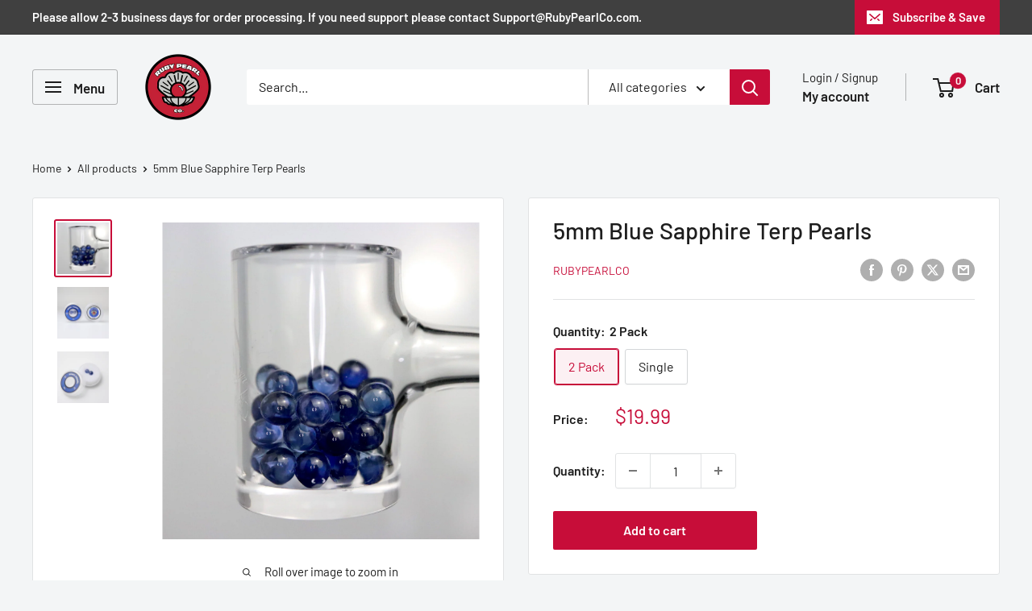

--- FILE ---
content_type: text/html; charset=UTF-8
request_url: https://zooomyapps.com/age/ZooomyAgeVerify.php?jsonCode=jQuery111008775856310851171_1768450743321&shop=rubypearlco.myshopify.com&_=1768450743322
body_size: 478
content:
jQuery111008775856310851171_1768450743321({"custom_css":"","shop":"rubypearlco.myshopify.com","user_added_css":".ZooomyAgemodal {\r\n    background-image: none;\r\n    z-index: 99999;\r\n}","enable_check":"enable","show_popup_page":"homepage","set_cookies_time":"48 * 60","choose_layout":"yes_no_check","popup_box_radius":"0px","min_age":"18","logo":"https:\/\/cdn.shopify.com\/s\/files\/1\/0160\/5071\/6772\/files\/1319884374newrpccircle.png?v=1712265251","popup_overlay_bg":"color_bg","overlay_color":"255,255,255","overlay_image":null,"popup_overlay_opacity":"1","popup_box_overlay_bg":"popup_box_color_bg","box_color":"255,255,255","box_image":null,"popup_box_overlay_opacity":"1","main_heading":"Welcome","main_heading_font_size":"21px","main_heading_font_color":"#102916","sub_heading":"Please verify you are of legal age to purchase this product. Must be 21 Years of age to enter.","sub_heading_font_size":"13px","sub_heading_font_color":"#373845","enter_btn":"Enter","enter_btn_font_size":"14px","enter_btn_font_color":"#FFFFFF","enter_btn_bg_color":"#333333","exit_btn":"Exit","exit_btn_font_size":"10px","exit_btn_font_color":"#FFFFFF","exit_btn_bg_color":"#000000","verification_failed":"You are not allowed to view this website.","verification_failed_font_size":"10px","verification_failed_font_color":"#F52346","verification_failed_url":"https:\/\/www.youtube.com\/@rubypearlco","dm":"date_first","birthday_redirect":"no","input_ph":"full_form","date":"","month":"","year":"","tc":"<div><br><\/div>"})

--- FILE ---
content_type: text/html; charset=utf-8
request_url: https://www.rubypearlco.com/products/exotic-blue-5mm-sapphire-terp-pearls?option_values=1041158439011&section_id=template--18124120653923__main
body_size: 8351
content:
<div id="shopify-section-template--18124120653923__main" class="shopify-section"><section data-section-id="template--18124120653923__main" data-section-type="product" data-section-settings="{
  &quot;showShippingEstimator&quot;: false,
  &quot;galleryTransitionEffect&quot;: &quot;fade&quot;,
  &quot;enableImageZoom&quot;: true,
  &quot;zoomEffect&quot;: &quot;outside&quot;,
  &quot;enableVideoLooping&quot;: false,
  &quot;productOptions&quot;: [&quot;Quantity&quot;],
  &quot;infoOverflowScroll&quot;: true,
  &quot;isQuickView&quot;: false
}">
  <div class="container container--flush">
    <div class="page__sub-header">
      <nav aria-label="Breadcrumb" class="breadcrumb">
        <ol class="breadcrumb__list" role="list">
          <li class="breadcrumb__item">
            <a class="breadcrumb__link link" href="/">Home</a><svg focusable="false" class="icon icon--arrow-right " viewBox="0 0 8 12" role="presentation">
      <path stroke="currentColor" stroke-width="2" d="M2 2l4 4-4 4" fill="none" stroke-linecap="square"></path>
    </svg></li>

          <li class="breadcrumb__item"><a class="breadcrumb__link link" href="/collections/all">All products</a><svg focusable="false" class="icon icon--arrow-right " viewBox="0 0 8 12" role="presentation">
      <path stroke="currentColor" stroke-width="2" d="M2 2l4 4-4 4" fill="none" stroke-linecap="square"></path>
    </svg></li>

          <li class="breadcrumb__item">
            <span class="breadcrumb__link" aria-current="page">5mm Blue Sapphire Terp Pearls</span>
          </li>
        </ol>
      </nav></div><product-rerender id="product-info-4467681493091-template--18124120653923__main" observe-form="product-form-main-4467681493091-template--18124120653923__main" allow-partial-rerender>
      <div class="product-block-list product-block-list--small">
        <div class="product-block-list__wrapper"><div class="product-block-list__item product-block-list__item--gallery">
              <div class="card">
    <div class="card__section card__section--tight">
      <div class="product-gallery product-gallery--with-thumbnails"><div class="product-gallery__carousel-wrapper">
          <div class="product-gallery__carousel product-gallery__carousel--zoomable" data-media-count="3" data-initial-media-id="6550923378787"><div class="product-gallery__carousel-item is-selected " tabindex="-1" data-media-id="6550923378787" data-media-type="image"  ><div class="product-gallery__size-limiter" style="max-width: 3503px"><div class="aspect-ratio" style="padding-bottom: 100.0%"><img src="//www.rubypearlco.com/cdn/shop/products/image_b9acdccb-17c8-4973-bed9-8803f85d6256.jpg?v=1582180229&amp;width=3503" alt="5mm Blue Sapphire Terp Pearls" srcset="//www.rubypearlco.com/cdn/shop/products/image_b9acdccb-17c8-4973-bed9-8803f85d6256.jpg?v=1582180229&amp;width=400 400w, //www.rubypearlco.com/cdn/shop/products/image_b9acdccb-17c8-4973-bed9-8803f85d6256.jpg?v=1582180229&amp;width=500 500w, //www.rubypearlco.com/cdn/shop/products/image_b9acdccb-17c8-4973-bed9-8803f85d6256.jpg?v=1582180229&amp;width=600 600w, //www.rubypearlco.com/cdn/shop/products/image_b9acdccb-17c8-4973-bed9-8803f85d6256.jpg?v=1582180229&amp;width=700 700w, //www.rubypearlco.com/cdn/shop/products/image_b9acdccb-17c8-4973-bed9-8803f85d6256.jpg?v=1582180229&amp;width=800 800w, //www.rubypearlco.com/cdn/shop/products/image_b9acdccb-17c8-4973-bed9-8803f85d6256.jpg?v=1582180229&amp;width=900 900w, //www.rubypearlco.com/cdn/shop/products/image_b9acdccb-17c8-4973-bed9-8803f85d6256.jpg?v=1582180229&amp;width=1000 1000w, //www.rubypearlco.com/cdn/shop/products/image_b9acdccb-17c8-4973-bed9-8803f85d6256.jpg?v=1582180229&amp;width=1100 1100w, //www.rubypearlco.com/cdn/shop/products/image_b9acdccb-17c8-4973-bed9-8803f85d6256.jpg?v=1582180229&amp;width=1200 1200w" width="3503" height="3503" loading="lazy" class="product-gallery__image" data-zoom="//www.rubypearlco.com/cdn/shop/products/image_b9acdccb-17c8-4973-bed9-8803f85d6256.jpg?v=1582180229&amp;width=1800" data-zoom-width="1800"></div>
                    </div></div><div class="product-gallery__carousel-item  " tabindex="-1" data-media-id="22890044948579" data-media-type="image"  ><div class="product-gallery__size-limiter" style="max-width: 4096px"><div class="aspect-ratio" style="padding-bottom: 100.0%"><img src="//www.rubypearlco.com/cdn/shop/files/IMG-2271.jpg?v=1698443400&amp;width=4096" alt="5mm Blue Sapphire Terp Pearls" srcset="//www.rubypearlco.com/cdn/shop/files/IMG-2271.jpg?v=1698443400&amp;width=400 400w, //www.rubypearlco.com/cdn/shop/files/IMG-2271.jpg?v=1698443400&amp;width=500 500w, //www.rubypearlco.com/cdn/shop/files/IMG-2271.jpg?v=1698443400&amp;width=600 600w, //www.rubypearlco.com/cdn/shop/files/IMG-2271.jpg?v=1698443400&amp;width=700 700w, //www.rubypearlco.com/cdn/shop/files/IMG-2271.jpg?v=1698443400&amp;width=800 800w, //www.rubypearlco.com/cdn/shop/files/IMG-2271.jpg?v=1698443400&amp;width=900 900w, //www.rubypearlco.com/cdn/shop/files/IMG-2271.jpg?v=1698443400&amp;width=1000 1000w, //www.rubypearlco.com/cdn/shop/files/IMG-2271.jpg?v=1698443400&amp;width=1100 1100w, //www.rubypearlco.com/cdn/shop/files/IMG-2271.jpg?v=1698443400&amp;width=1200 1200w" width="4096" height="4096" loading="lazy" class="product-gallery__image" data-zoom="//www.rubypearlco.com/cdn/shop/files/IMG-2271.jpg?v=1698443400&amp;width=1800" data-zoom-width="1800"></div>
                    </div></div><div class="product-gallery__carousel-item  " tabindex="-1" data-media-id="22890103275619" data-media-type="image"  ><div class="product-gallery__size-limiter" style="max-width: 4096px"><div class="aspect-ratio" style="padding-bottom: 100.0%"><img src="//www.rubypearlco.com/cdn/shop/files/IMG-2293.jpg?v=1698444762&amp;width=4096" alt="5mm Blue Sapphire Terp Pearls" srcset="//www.rubypearlco.com/cdn/shop/files/IMG-2293.jpg?v=1698444762&amp;width=400 400w, //www.rubypearlco.com/cdn/shop/files/IMG-2293.jpg?v=1698444762&amp;width=500 500w, //www.rubypearlco.com/cdn/shop/files/IMG-2293.jpg?v=1698444762&amp;width=600 600w, //www.rubypearlco.com/cdn/shop/files/IMG-2293.jpg?v=1698444762&amp;width=700 700w, //www.rubypearlco.com/cdn/shop/files/IMG-2293.jpg?v=1698444762&amp;width=800 800w, //www.rubypearlco.com/cdn/shop/files/IMG-2293.jpg?v=1698444762&amp;width=900 900w, //www.rubypearlco.com/cdn/shop/files/IMG-2293.jpg?v=1698444762&amp;width=1000 1000w, //www.rubypearlco.com/cdn/shop/files/IMG-2293.jpg?v=1698444762&amp;width=1100 1100w, //www.rubypearlco.com/cdn/shop/files/IMG-2293.jpg?v=1698444762&amp;width=1200 1200w" width="4096" height="4096" loading="lazy" class="product-gallery__image" data-zoom="//www.rubypearlco.com/cdn/shop/files/IMG-2293.jpg?v=1698444762&amp;width=1800" data-zoom-width="1800"></div>
                    </div></div></div><span class="product-gallery__zoom-notice">
              <svg focusable="false" class="icon icon--zoom " viewBox="0 0 10 10" role="presentation">
      <path d="M7.58801492 6.8808396L9.999992 9.292784l-.70716.707208-2.41193007-2.41199543C6.15725808 8.15916409 5.24343297 8.50004 4.25 8.50004c-2.347188 0-4.249968-1.902876-4.249968-4.2501C.000032 1.902704 1.902812.000128 4.25.000128c2.347176 0 4.249956 1.902576 4.249956 4.249812 0 .99341752-.34083418 1.90724151-.91194108 2.6308996zM4.25.999992C2.455064.999992.999992 2.454944.999992 4.24994c0 1.794984 1.455072 3.249936 3.250008 3.249936 1.794924 0 3.249996-1.454952 3.249996-3.249936C7.499996 2.454944 6.044924.999992 4.25.999992z" fill="currentColor" fill-rule="evenodd"></path>
    </svg>
              <span class="hidden-pocket">Roll over image to zoom in</span>
              <span class="hidden-lap-and-up">Click on image to zoom</span>
            </span></div><div class="scroller">
            <div class="scroller__inner">
              <div class="product-gallery__thumbnail-list"><a href="//www.rubypearlco.com/cdn/shop/products/image_b9acdccb-17c8-4973-bed9-8803f85d6256_1024x.jpg?v=1582180229" rel="noopener" class="product-gallery__thumbnail is-nav-selected " data-media-id="6550923378787" ><img src="//www.rubypearlco.com/cdn/shop/products/image_b9acdccb-17c8-4973-bed9-8803f85d6256.jpg?v=1582180229&amp;width=3503" alt="5mm Blue Sapphire Terp Pearls" srcset="//www.rubypearlco.com/cdn/shop/products/image_b9acdccb-17c8-4973-bed9-8803f85d6256.jpg?v=1582180229&amp;width=130 130w, //www.rubypearlco.com/cdn/shop/products/image_b9acdccb-17c8-4973-bed9-8803f85d6256.jpg?v=1582180229&amp;width=260 260w, //www.rubypearlco.com/cdn/shop/products/image_b9acdccb-17c8-4973-bed9-8803f85d6256.jpg?v=1582180229&amp;width=390 390w" width="3503" height="3503" loading="lazy" sizes="130px"></a><a href="//www.rubypearlco.com/cdn/shop/files/IMG-2271_1024x.jpg?v=1698443400" rel="noopener" class="product-gallery__thumbnail  " data-media-id="22890044948579" ><img src="//www.rubypearlco.com/cdn/shop/files/IMG-2271.jpg?v=1698443400&amp;width=4096" alt="5mm Blue Sapphire Terp Pearls" srcset="//www.rubypearlco.com/cdn/shop/files/IMG-2271.jpg?v=1698443400&amp;width=130 130w, //www.rubypearlco.com/cdn/shop/files/IMG-2271.jpg?v=1698443400&amp;width=260 260w, //www.rubypearlco.com/cdn/shop/files/IMG-2271.jpg?v=1698443400&amp;width=390 390w" width="4096" height="4096" loading="lazy" sizes="130px"></a><a href="//www.rubypearlco.com/cdn/shop/files/IMG-2293_1024x.jpg?v=1698444762" rel="noopener" class="product-gallery__thumbnail  " data-media-id="22890103275619" ><img src="//www.rubypearlco.com/cdn/shop/files/IMG-2293.jpg?v=1698444762&amp;width=4096" alt="5mm Blue Sapphire Terp Pearls" srcset="//www.rubypearlco.com/cdn/shop/files/IMG-2293.jpg?v=1698444762&amp;width=130 130w, //www.rubypearlco.com/cdn/shop/files/IMG-2293.jpg?v=1698444762&amp;width=260 260w, //www.rubypearlco.com/cdn/shop/files/IMG-2293.jpg?v=1698444762&amp;width=390 390w" width="4096" height="4096" loading="lazy" sizes="130px"></a></div>
            </div>
          </div><div class="pswp" tabindex="-1" role="dialog" aria-hidden="true">
            <div class="pswp__bg"></div>
            <div class="pswp__scroll-wrap">
              <div class="pswp__container">
                <div class="pswp__item"></div>
                <div class="pswp__item"></div>
                <div class="pswp__item"></div>
              </div>

              <div class="pswp__ui">
                <button class="pswp__button pswp__button--close" aria-label="Close">
                  <svg focusable="false" class="icon icon--close-2 " viewBox="0 0 12 12" role="presentation">
      <path fill-rule="evenodd" clip-rule="evenodd" d="M7.414 6l4.243 4.243-1.414 1.414L6 7.414l-4.243 4.243-1.414-1.414L4.586 6 .343 1.757 1.757.343 6 4.586 10.243.343l1.414 1.414L7.414 6z" fill="currentColor"></path>
    </svg>
                </button>

                <div class="pswp__prev-next">
                  <button class="pswp__button pswp__button--arrow--left" aria-label="Previous">
                    <svg focusable="false" class="icon icon--arrow-left " viewBox="0 0 8 12" role="presentation">
      <path stroke="currentColor" stroke-width="2" d="M6 10L2 6l4-4" fill="none" stroke-linecap="square"></path>
    </svg>
                  </button>

                  <button class="pswp__button pswp__button--arrow--right" aria-label="Next">
                    <svg focusable="false" class="icon icon--arrow-right " viewBox="0 0 8 12" role="presentation">
      <path stroke="currentColor" stroke-width="2" d="M2 2l4 4-4 4" fill="none" stroke-linecap="square"></path>
    </svg>
                  </button>
                </div>

                <div class="pswp__pagination">
                  <span class="pswp__pagination-current"></span> / <span class="pswp__pagination-count"></span>
                </div>
              </div>
            </div>
          </div></div>
    </div>
  </div>
            </div><div class="product-block-list__item product-block-list__item--info"><div class="card card--collapsed card--sticky"><div id="product-zoom-template--18124120653923__main" class="product__zoom-wrapper"></div><div class="card__section">
    <product-form><form method="post" action="/cart/add" id="product-form-main-4467681493091-template--18124120653923__main" accept-charset="UTF-8" class="product-form" enctype="multipart/form-data"><input type="hidden" name="form_type" value="product" /><input type="hidden" name="utf8" value="✓" /><div class="product-info__block-item product-info__block-item--product-meta" data-block-id="product_meta" data-block-type="product-meta" ><div class="product-meta"><h1 class="product-meta__title heading h1">5mm Blue Sapphire Terp Pearls</h1><div class="product-meta__label-list"><span class="product-label product-label--on-sale" style="display: none">Save <span>$-10.99</span></span></div><div class="product-meta__reference"><a class="product-meta__vendor link link--accented" href="/collections/rubypearlco">RubyPearlCo</a></div><div class="product-meta__share-buttons hidden-phone">
      <ul class="social-media__item-list list--unstyled" role="list">
      <li class="social-media__item social-media__item--facebook">
        <a href="https://www.facebook.com/sharer.php?u=https://www.rubypearlco.com/products/exotic-blue-5mm-sapphire-terp-pearls" target="_blank" rel="noopener" aria-label="Share on Facebook"><svg focusable="false" class="icon icon--facebook " viewBox="0 0 30 30">
      <path d="M15 30C6.71572875 30 0 23.2842712 0 15 0 6.71572875 6.71572875 0 15 0c8.2842712 0 15 6.71572875 15 15 0 8.2842712-6.7157288 15-15 15zm3.2142857-17.1429611h-2.1428678v-2.1425646c0-.5852979.8203285-1.07160109 1.0714928-1.07160109h1.071375v-2.1428925h-2.1428678c-2.3564786 0-3.2142536 1.98610393-3.2142536 3.21449359v2.1425646h-1.0714822l.0032143 2.1528011 1.0682679-.0099086v7.499969h3.2142536v-7.499969h2.1428678v-2.1428925z" fill="currentColor" fill-rule="evenodd"></path>
    </svg></a>
      </li>

      <li class="social-media__item social-media__item--pinterest">
        <a href="https://pinterest.com/pin/create/button/?url=https://www.rubypearlco.com/products/exotic-blue-5mm-sapphire-terp-pearls&media=https://www.rubypearlco.com/cdn/shop/products/image_b9acdccb-17c8-4973-bed9-8803f85d6256_1024x.jpg?v=1582180229&description=AAA%20Quality%20Lab%20grown%20Sapphire%20pearls.-Best%20heat%20retention-Optimal%20Flavor-Increased%20Surface%20Area-Never%20DegradesColor%20can%20vary%20between..." target="_blank" rel="noopener" aria-label="Pin on Pinterest"><svg focusable="false" class="icon icon--pinterest " role="presentation" viewBox="0 0 30 30">
      <path d="M15 30C6.71572875 30 0 23.2842712 0 15 0 6.71572875 6.71572875 0 15 0c8.2842712 0 15 6.71572875 15 15 0 8.2842712-6.7157288 15-15 15zm-.4492946-22.49876954c-.3287968.04238918-.6577148.08477836-.9865116.12714793-.619603.15784625-1.2950238.30765013-1.7959124.60980792-1.3367356.80672832-2.26284291 1.74754848-2.88355361 3.27881599-.1001431.247352-.10374313.4870343-.17702448.7625149-.47574032 1.7840923.36779138 3.6310327 1.39120339 4.2696951.1968419.1231267.6448551.3405257.8093833.0511377.0909873-.1603963.0706852-.3734014.1265202-.5593764.036883-.1231267.1532436-.3547666.1263818-.508219-.0455542-.260514-.316041-.4256572-.4299438-.635367-.230748-.4253041-.2421365-.8027267-.3541701-1.3723228.0084116-.0763633.0168405-.1527266.0253733-.2290899.0340445-.6372108.1384107-1.0968422.3287968-1.5502554.5593198-1.3317775 1.4578212-2.07273488 2.9088231-2.5163011.324591-.09899963 1.2400541-.25867013 1.7200175-.1523539.2867042.05078464.5734084.10156927.8600087.1523539 1.0390064.33760307 1.7953931.9602003 2.2007079 1.9316992.252902.6061594.3275507 1.7651044.1517724 2.5415071-.0833199.3679287-.0705641.6832289-.1770418 1.0168107-.3936666 1.2334841-.9709174 2.3763639-2.2765854 2.6942337-.8613761.2093567-1.5070793-.3321303-1.7200175-.8896824-.0589159-.1545509-.1598205-.4285603-.1011297-.6865243.2277711-1.0010987.5562045-1.8969797.8093661-2.8969995.24115-.9528838-.2166421-1.7048063-.9358863-1.8809146-.8949186-.2192233-1.585328.6350139-1.8211644 1.1943903-.1872881.4442919-.3005678 1.2641823-.1517724 1.8557085.0471811.1874265.2666617.689447.2276672.8640842-.1728187.7731269-.3685356 1.6039823-.5818373 2.3635745-.2219729.7906632-.3415527 1.5999416-.5564641 2.3639276-.098793.3507651-.0955738.7263439-.1770244 1.092821v.5337977c-.0739045.3379758-.0194367.9375444.0505042 1.2703809.0449484.2137505-.0261175.4786388.0758948.6357396.0020943.1140055.0159752.1388388.0506254.2031582.3168026-.0095136.7526829-.8673992.9106342-1.118027.3008274-.477913.5797431-.990879.8093833-1.5506281.2069844-.5042174.2391769-1.0621226.4046917-1.60104.1195798-.3894861.2889369-.843272.328918-1.2707535h.0252521c.065614.2342095.3033024.403727.4805692.5334446.5563429.4077482 1.5137774.7873678 2.5547742.5337977 1.1769151-.2868184 2.1141687-.8571599 2.7317812-1.702982.4549537-.6225776.7983583-1.3445472 1.0624066-2.1600633.1297394-.4011574.156982-.8454494.2529193-1.2711066.2405269-1.0661438-.0797199-2.3511383-.3794396-3.0497261-.9078995-2.11694836-2.8374975-3.32410832-5.918897-3.27881604z" fill="currentColor" fill-rule="evenodd"></path>
    </svg></a>
      </li>

      <li class="social-media__item social-media__item--twitter">
        <a href="https://twitter.com/intent/tweet?text=5mm%20Blue%20Sapphire%20Terp%20Pearls&url=https://www.rubypearlco.com/products/exotic-blue-5mm-sapphire-terp-pearls" target="_blank" rel="noopener" aria-label="Tweet on Twitter"><svg focusable="false" fill="none" class="icon icon--twitter " role="presentation" viewBox="0 0 30 30">
      <path fill-rule="evenodd" clip-rule="evenodd" d="M30 15c0 8.284-6.716 15-15 15-8.284 0-15-6.716-15-15C0 6.716 6.716 0 15 0c8.284 0 15 6.716 15 15Zm-8.427-7h-2.375l-3.914 4.473L11.901 8H7l5.856 7.657L7.306 22h2.376l4.284-4.894L17.709 22h4.78l-6.105-8.07L21.573 8ZM19.68 20.578h-1.316L9.774 9.347h1.412l8.494 11.231Z" fill="currentColor"/>
    </svg></a>
      </li>

      <li class="social-media__item">
        <a href="mailto:?&subject=5mm Blue Sapphire Terp Pearls&body=https://www.rubypearlco.com/products/exotic-blue-5mm-sapphire-terp-pearls" aria-label="Share by email"><svg focusable="false" class="icon icon--email " role="presentation" viewBox="0 0 28 28">
      <path d="M14 28C6.2680135 28 0 21.7319865 0 14S6.2680135 0 14 0s14 6.2680135 14 14-6.2680135 14-14 14zm-3.2379501-18h6.4759002L14 12.6982917 10.7620499 10zM19 11.1350416V18H9v-6.8649584l5 4.1666667 5-4.1666667zM21 8H7v12h14V8z"></path>
    </svg></a>
      </li>
    </ul>
    </div></div>

<hr class="card__separator"></div><div class="product-info__block-item product-info__block-item--variant-selector" data-block-id="variant_selector" data-block-type="variant-selector" ><variant-picker handle="exotic-blue-5mm-sapphire-terp-pearls" section-id="template--18124120653923__main" form-id="product-form-main-4467681493091-template--18124120653923__main" update-url  class="product-form__variants" ><script data-variant type="application/json">{"id":32016480567395,"title":"Single","option1":"Single","option2":null,"option3":null,"sku":"","requires_shipping":true,"taxable":true,"featured_image":null,"available":true,"name":"5mm Blue Sapphire Terp Pearls - Single","public_title":"Single","options":["Single"],"price":1099,"weight":6,"compare_at_price":null,"inventory_management":null,"barcode":"80567395","requires_selling_plan":false,"selling_plan_allocations":[]}</script><div class="product-form__option"><span class="product-form__option-name text--strong">Quantity: <span class="product-form__selected-value">Single</span></span>

            <div class="block-swatch-list"><div class="block-swatch "><input class="block-swatch__radio product-form__single-selector" type="radio" name="option1" id="product-form-main-4467681493091-template--18124120653923__main-option1-1" value="78849310819" form="product-form-main-4467681493091-template--18124120653923__main"  data-option-position="1">
                    <label class="block-swatch__item" for="product-form-main-4467681493091-template--18124120653923__main-option1-1" title="2 Pack">
                      <span class="block-swatch__item-text">2 Pack</span>
                    </label></div><div class="block-swatch "><input class="block-swatch__radio product-form__single-selector" type="radio" name="option1" id="product-form-main-4467681493091-template--18124120653923__main-option1-2" value="1041158439011" form="product-form-main-4467681493091-template--18124120653923__main" checked data-option-position="1">
                    <label class="block-swatch__item" for="product-form-main-4467681493091-template--18124120653923__main-option1-2" title="Single">
                      <span class="block-swatch__item-text">Single</span>
                    </label></div></div></div><div class="no-js product-form__option">
      <label class="product-form__option-name text--strong" for="product-select-4467681493091">Variant</label>

      <div class="select-wrapper select-wrapper--primary">
        <select id="product-select-4467681493091" name="id"><option   value="32016480600163" data-sku="">2 Pack - $19.99</option><option selected="selected"  value="32016480567395" data-sku="">Single - $10.99</option></select>
      </div>
    </div>
  </variant-picker><div class="product-form__info-list"><div class="product-form__info-item">
      <span class="product-form__info-title text--strong">Price:</span>

      <div class="product-form__info-content" role="region" aria-live="polite">
        <div class="price-list"><span class="price">
              <span class="visually-hidden">Sale price</span>$10.99</span></div></div>
    </div><div class="product-form__info-item product-form__info-item--quantity">
        <label for="template--18124120653923__main-4467681493091-quantity" class="product-form__info-title text--strong">Quantity:</label>

        <div class="product-form__info-content"><div class="product-form__quantity-with-rules">
            <quantity-picker class="quantity-selector quantity-selector--product">
              <button type="button" class="quantity-selector__button" data-action="decrease-picker-quantity" aria-label="Decrease quantity" title="Decrease quantity"><svg focusable="false" class="icon icon--minus " viewBox="0 0 10 2" role="presentation">
      <path d="M10 0v2H0V0z" fill="currentColor"></path>
    </svg></button>
              <input id="template--18124120653923__main-4467681493091-quantity" type="number" name="quantity" aria-label="Quantity" class="quantity-selector__value" inputmode="numeric" value="1" step="1" min="1" >
              <button type="button" class="quantity-selector__button" data-action="increase-picker-quantity" aria-label="Increase quantity" title="Increase quantity"><svg focusable="false" class="icon icon--plus " viewBox="0 0 10 10" role="presentation">
      <path d="M6 4h4v2H6v4H4V6H0V4h4V0h2v4z" fill="currentColor" fill-rule="evenodd"></path>
    </svg></button>
            </quantity-picker></div>
        </div>
      </div></div>
</div><div class="product-info__block-item product-info__block-item--buy-buttons" data-block-id="buy_buttons" data-block-type="buy-buttons" ><div class="product-form__buy-buttons" ><div class="product-form__payment-container"><buy-button class="buy-button">
            <button type="submit" class="product-form__add-button button button--primary">Add to cart</button>
          </buy-button><div data-shopify="payment-button" class="shopify-payment-button"> <shopify-accelerated-checkout recommended="{&quot;supports_subs&quot;:true,&quot;supports_def_opts&quot;:false,&quot;name&quot;:&quot;google_pay&quot;,&quot;wallet_params&quot;:{&quot;sdkUrl&quot;:&quot;https://pay.google.com/gp/p/js/pay.js&quot;,&quot;paymentData&quot;:{&quot;apiVersion&quot;:2,&quot;apiVersionMinor&quot;:0,&quot;shippingAddressParameters&quot;:{&quot;allowedCountryCodes&quot;:[&quot;AC&quot;,&quot;AD&quot;,&quot;AE&quot;,&quot;AF&quot;,&quot;AG&quot;,&quot;AI&quot;,&quot;AL&quot;,&quot;AM&quot;,&quot;AO&quot;,&quot;AR&quot;,&quot;AT&quot;,&quot;AU&quot;,&quot;AW&quot;,&quot;AX&quot;,&quot;AZ&quot;,&quot;BA&quot;,&quot;BB&quot;,&quot;BD&quot;,&quot;BE&quot;,&quot;BF&quot;,&quot;BG&quot;,&quot;BH&quot;,&quot;BI&quot;,&quot;BJ&quot;,&quot;BL&quot;,&quot;BM&quot;,&quot;BN&quot;,&quot;BO&quot;,&quot;BQ&quot;,&quot;BR&quot;,&quot;BS&quot;,&quot;BT&quot;,&quot;BW&quot;,&quot;BY&quot;,&quot;BZ&quot;,&quot;CA&quot;,&quot;CC&quot;,&quot;CD&quot;,&quot;CF&quot;,&quot;CG&quot;,&quot;CH&quot;,&quot;CI&quot;,&quot;CK&quot;,&quot;CL&quot;,&quot;CM&quot;,&quot;CN&quot;,&quot;CO&quot;,&quot;CR&quot;,&quot;CV&quot;,&quot;CW&quot;,&quot;CX&quot;,&quot;CY&quot;,&quot;CZ&quot;,&quot;DE&quot;,&quot;DJ&quot;,&quot;DK&quot;,&quot;DM&quot;,&quot;DO&quot;,&quot;DZ&quot;,&quot;EC&quot;,&quot;EE&quot;,&quot;EG&quot;,&quot;EH&quot;,&quot;ER&quot;,&quot;ES&quot;,&quot;ET&quot;,&quot;FI&quot;,&quot;FJ&quot;,&quot;FK&quot;,&quot;FO&quot;,&quot;FR&quot;,&quot;GA&quot;,&quot;GB&quot;,&quot;GD&quot;,&quot;GE&quot;,&quot;GF&quot;,&quot;GG&quot;,&quot;GH&quot;,&quot;GI&quot;,&quot;GL&quot;,&quot;GM&quot;,&quot;GN&quot;,&quot;GP&quot;,&quot;GQ&quot;,&quot;GR&quot;,&quot;GS&quot;,&quot;GT&quot;,&quot;GW&quot;,&quot;GY&quot;,&quot;HK&quot;,&quot;HN&quot;,&quot;HR&quot;,&quot;HT&quot;,&quot;HU&quot;,&quot;ID&quot;,&quot;IE&quot;,&quot;IL&quot;,&quot;IM&quot;,&quot;IN&quot;,&quot;IO&quot;,&quot;IQ&quot;,&quot;IS&quot;,&quot;IT&quot;,&quot;JE&quot;,&quot;JM&quot;,&quot;JO&quot;,&quot;JP&quot;,&quot;KE&quot;,&quot;KG&quot;,&quot;KH&quot;,&quot;KI&quot;,&quot;KM&quot;,&quot;KN&quot;,&quot;KR&quot;,&quot;KW&quot;,&quot;KY&quot;,&quot;KZ&quot;,&quot;LA&quot;,&quot;LB&quot;,&quot;LC&quot;,&quot;LI&quot;,&quot;LK&quot;,&quot;LR&quot;,&quot;LS&quot;,&quot;LT&quot;,&quot;LU&quot;,&quot;LV&quot;,&quot;LY&quot;,&quot;MA&quot;,&quot;MC&quot;,&quot;MD&quot;,&quot;ME&quot;,&quot;MF&quot;,&quot;MG&quot;,&quot;MK&quot;,&quot;ML&quot;,&quot;MM&quot;,&quot;MN&quot;,&quot;MO&quot;,&quot;MQ&quot;,&quot;MR&quot;,&quot;MS&quot;,&quot;MT&quot;,&quot;MU&quot;,&quot;MV&quot;,&quot;MW&quot;,&quot;MX&quot;,&quot;MY&quot;,&quot;MZ&quot;,&quot;NA&quot;,&quot;NC&quot;,&quot;NE&quot;,&quot;NF&quot;,&quot;NG&quot;,&quot;NI&quot;,&quot;NL&quot;,&quot;NO&quot;,&quot;NP&quot;,&quot;NR&quot;,&quot;NU&quot;,&quot;NZ&quot;,&quot;OM&quot;,&quot;PA&quot;,&quot;PE&quot;,&quot;PF&quot;,&quot;PG&quot;,&quot;PH&quot;,&quot;PK&quot;,&quot;PL&quot;,&quot;PM&quot;,&quot;PN&quot;,&quot;PS&quot;,&quot;PT&quot;,&quot;PY&quot;,&quot;QA&quot;,&quot;RE&quot;,&quot;RO&quot;,&quot;RS&quot;,&quot;RU&quot;,&quot;RW&quot;,&quot;SA&quot;,&quot;SB&quot;,&quot;SC&quot;,&quot;SD&quot;,&quot;SE&quot;,&quot;SG&quot;,&quot;SH&quot;,&quot;SI&quot;,&quot;SJ&quot;,&quot;SK&quot;,&quot;SL&quot;,&quot;SM&quot;,&quot;SN&quot;,&quot;SO&quot;,&quot;SR&quot;,&quot;SS&quot;,&quot;ST&quot;,&quot;SV&quot;,&quot;SX&quot;,&quot;SZ&quot;,&quot;TA&quot;,&quot;TC&quot;,&quot;TD&quot;,&quot;TF&quot;,&quot;TG&quot;,&quot;TH&quot;,&quot;TJ&quot;,&quot;TK&quot;,&quot;TL&quot;,&quot;TM&quot;,&quot;TN&quot;,&quot;TO&quot;,&quot;TR&quot;,&quot;TT&quot;,&quot;TV&quot;,&quot;TW&quot;,&quot;TZ&quot;,&quot;UA&quot;,&quot;UG&quot;,&quot;UM&quot;,&quot;US&quot;,&quot;UY&quot;,&quot;UZ&quot;,&quot;VA&quot;,&quot;VC&quot;,&quot;VE&quot;,&quot;VG&quot;,&quot;VN&quot;,&quot;VU&quot;,&quot;WF&quot;,&quot;WS&quot;,&quot;XK&quot;,&quot;YE&quot;,&quot;YT&quot;,&quot;ZA&quot;,&quot;ZM&quot;,&quot;ZW&quot;],&quot;phoneNumberRequired&quot;:false},&quot;merchantInfo&quot;:{&quot;merchantName&quot;:&quot;RubyPearlCo&quot;,&quot;merchantId&quot;:&quot;16708973830884969730&quot;,&quot;merchantOrigin&quot;:&quot;www.rubypearlco.com&quot;},&quot;allowedPaymentMethods&quot;:[{&quot;type&quot;:&quot;CARD&quot;,&quot;parameters&quot;:{&quot;allowedCardNetworks&quot;:[&quot;VISA&quot;,&quot;MASTERCARD&quot;,&quot;DISCOVER&quot;,&quot;AMEX&quot;,&quot;JCB&quot;],&quot;allowedAuthMethods&quot;:[&quot;PAN_ONLY&quot;,&quot;CRYPTOGRAM_3DS&quot;],&quot;billingAddressRequired&quot;:true,&quot;billingAddressParameters&quot;:{&quot;format&quot;:&quot;FULL&quot;,&quot;phoneNumberRequired&quot;:false}},&quot;tokenizationSpecification&quot;:{&quot;type&quot;:&quot;PAYMENT_GATEWAY&quot;,&quot;parameters&quot;:{&quot;gateway&quot;:&quot;shopify&quot;,&quot;gatewayMerchantId&quot;:&quot;16050716772&quot;}}}],&quot;emailRequired&quot;:true},&quot;customerAccountEmail&quot;:null,&quot;environment&quot;:&quot;PRODUCTION&quot;,&quot;availablePresentmentCurrencies&quot;:[&quot;USD&quot;],&quot;auth&quot;:[{&quot;jwt&quot;:&quot;eyJ0eXAiOiJKV1QiLCJhbGciOiJFUzI1NiJ9.eyJtZXJjaGFudElkIjoiMTY3MDg5NzM4MzA4ODQ5Njk3MzAiLCJtZXJjaGFudE9yaWdpbiI6Ind3dy5ydWJ5cGVhcmxjby5jb20iLCJpYXQiOjE3Njg0NTA3NDR9.HDAT29MrKKU-EBWzoFs1J2W69eu5tTXGMOF4pUUr3I-8A6M0zOWjZGoeXecoYbAqap-d2LoJgyD4_qKhN1oDAg&quot;,&quot;expiresAt&quot;:1768493944},{&quot;jwt&quot;:&quot;eyJ0eXAiOiJKV1QiLCJhbGciOiJFUzI1NiJ9.eyJtZXJjaGFudElkIjoiMTY3MDg5NzM4MzA4ODQ5Njk3MzAiLCJtZXJjaGFudE9yaWdpbiI6Ind3dy5ydWJ5cGVhcmxjby5jb20iLCJpYXQiOjE3Njg0OTM5NDR9.-n4TzefD-Rbu3btKtgF-66_usCs9mAgyOIPjVTUzWTiGNMVNN2RUCV1dDoti37yvun9RqZytE4oYWCSbHgm4Og&quot;,&quot;expiresAt&quot;:1768537144}]}}" fallback="{&quot;supports_subs&quot;:true,&quot;supports_def_opts&quot;:true,&quot;name&quot;:&quot;buy_it_now&quot;,&quot;wallet_params&quot;:{}}" access-token="ecb551ac462ac31ac01739dd76caf657" buyer-country="US" buyer-locale="en" buyer-currency="USD" variant-params="[{&quot;id&quot;:32016480600163,&quot;requiresShipping&quot;:true},{&quot;id&quot;:32016480567395,&quot;requiresShipping&quot;:true}]" shop-id="16050716772" enabled-flags="[&quot;ae0f5bf6&quot;]" > <div class="shopify-payment-button__button" role="button" disabled aria-hidden="true" style="background-color: transparent; border: none"> <div class="shopify-payment-button__skeleton">&nbsp;</div> </div> <div class="shopify-payment-button__more-options shopify-payment-button__skeleton" role="button" disabled aria-hidden="true">&nbsp;</div> </shopify-accelerated-checkout> <small id="shopify-buyer-consent" class="hidden" aria-hidden="true" data-consent-type="subscription"> This item is a recurring or deferred purchase. By continuing, I agree to the <span id="shopify-subscription-policy-button">cancellation policy</span> and authorize you to charge my payment method at the prices, frequency and dates listed on this page until my order is fulfilled or I cancel, if permitted. </small> </div>
</div>
</div>
</div><div class="product-info__block-item product-info__block-item--description" data-block-id="description" data-block-type="description" ></div><div class="product-meta__share-buttons hidden-tablet-and-up">
            <span class="text--strong">Share this product</span><ul class="social-media__item-list list--unstyled" role="list">
              <li class="social-media__item social-media__item--facebook">
                <a href="https://www.facebook.com/sharer.php?u=https://www.rubypearlco.com/products/exotic-blue-5mm-sapphire-terp-pearls" target="_blank" rel="noopener" aria-label="Share on Facebook"><svg focusable="false" class="icon icon--facebook " viewBox="0 0 30 30">
      <path d="M15 30C6.71572875 30 0 23.2842712 0 15 0 6.71572875 6.71572875 0 15 0c8.2842712 0 15 6.71572875 15 15 0 8.2842712-6.7157288 15-15 15zm3.2142857-17.1429611h-2.1428678v-2.1425646c0-.5852979.8203285-1.07160109 1.0714928-1.07160109h1.071375v-2.1428925h-2.1428678c-2.3564786 0-3.2142536 1.98610393-3.2142536 3.21449359v2.1425646h-1.0714822l.0032143 2.1528011 1.0682679-.0099086v7.499969h3.2142536v-7.499969h2.1428678v-2.1428925z" fill="currentColor" fill-rule="evenodd"></path>
    </svg></a>
              </li>

              <li class="social-media__item social-media__item--pinterest">
                <a href="https://pinterest.com/pin/create/button/?url=https://www.rubypearlco.com/products/exotic-blue-5mm-sapphire-terp-pearls&media=https://www.rubypearlco.com/cdn/shop/products/image_b9acdccb-17c8-4973-bed9-8803f85d6256_1024x.jpg?v=1582180229&description=AAA%20Quality%20Lab%20grown%20Sapphire%20pearls.-Best%20heat%20retention-Optimal%20Flavor-Increased%20Surface%20Area-Never%20DegradesColor%20can%20vary%20between..." target="_blank" rel="noopener" aria-label="Pin on Pinterest"><svg focusable="false" class="icon icon--pinterest " role="presentation" viewBox="0 0 30 30">
      <path d="M15 30C6.71572875 30 0 23.2842712 0 15 0 6.71572875 6.71572875 0 15 0c8.2842712 0 15 6.71572875 15 15 0 8.2842712-6.7157288 15-15 15zm-.4492946-22.49876954c-.3287968.04238918-.6577148.08477836-.9865116.12714793-.619603.15784625-1.2950238.30765013-1.7959124.60980792-1.3367356.80672832-2.26284291 1.74754848-2.88355361 3.27881599-.1001431.247352-.10374313.4870343-.17702448.7625149-.47574032 1.7840923.36779138 3.6310327 1.39120339 4.2696951.1968419.1231267.6448551.3405257.8093833.0511377.0909873-.1603963.0706852-.3734014.1265202-.5593764.036883-.1231267.1532436-.3547666.1263818-.508219-.0455542-.260514-.316041-.4256572-.4299438-.635367-.230748-.4253041-.2421365-.8027267-.3541701-1.3723228.0084116-.0763633.0168405-.1527266.0253733-.2290899.0340445-.6372108.1384107-1.0968422.3287968-1.5502554.5593198-1.3317775 1.4578212-2.07273488 2.9088231-2.5163011.324591-.09899963 1.2400541-.25867013 1.7200175-.1523539.2867042.05078464.5734084.10156927.8600087.1523539 1.0390064.33760307 1.7953931.9602003 2.2007079 1.9316992.252902.6061594.3275507 1.7651044.1517724 2.5415071-.0833199.3679287-.0705641.6832289-.1770418 1.0168107-.3936666 1.2334841-.9709174 2.3763639-2.2765854 2.6942337-.8613761.2093567-1.5070793-.3321303-1.7200175-.8896824-.0589159-.1545509-.1598205-.4285603-.1011297-.6865243.2277711-1.0010987.5562045-1.8969797.8093661-2.8969995.24115-.9528838-.2166421-1.7048063-.9358863-1.8809146-.8949186-.2192233-1.585328.6350139-1.8211644 1.1943903-.1872881.4442919-.3005678 1.2641823-.1517724 1.8557085.0471811.1874265.2666617.689447.2276672.8640842-.1728187.7731269-.3685356 1.6039823-.5818373 2.3635745-.2219729.7906632-.3415527 1.5999416-.5564641 2.3639276-.098793.3507651-.0955738.7263439-.1770244 1.092821v.5337977c-.0739045.3379758-.0194367.9375444.0505042 1.2703809.0449484.2137505-.0261175.4786388.0758948.6357396.0020943.1140055.0159752.1388388.0506254.2031582.3168026-.0095136.7526829-.8673992.9106342-1.118027.3008274-.477913.5797431-.990879.8093833-1.5506281.2069844-.5042174.2391769-1.0621226.4046917-1.60104.1195798-.3894861.2889369-.843272.328918-1.2707535h.0252521c.065614.2342095.3033024.403727.4805692.5334446.5563429.4077482 1.5137774.7873678 2.5547742.5337977 1.1769151-.2868184 2.1141687-.8571599 2.7317812-1.702982.4549537-.6225776.7983583-1.3445472 1.0624066-2.1600633.1297394-.4011574.156982-.8454494.2529193-1.2711066.2405269-1.0661438-.0797199-2.3511383-.3794396-3.0497261-.9078995-2.11694836-2.8374975-3.32410832-5.918897-3.27881604z" fill="currentColor" fill-rule="evenodd"></path>
    </svg></a>
              </li>

              <li class="social-media__item social-media__item--twitter">
                <a href="https://twitter.com/intent/tweet?text=5mm%20Blue%20Sapphire%20Terp%20Pearls&url=https://www.rubypearlco.com/products/exotic-blue-5mm-sapphire-terp-pearls" target="_blank" rel="noopener" aria-label="Tweet on Twitter"><svg focusable="false" fill="none" class="icon icon--twitter " role="presentation" viewBox="0 0 30 30">
      <path fill-rule="evenodd" clip-rule="evenodd" d="M30 15c0 8.284-6.716 15-15 15-8.284 0-15-6.716-15-15C0 6.716 6.716 0 15 0c8.284 0 15 6.716 15 15Zm-8.427-7h-2.375l-3.914 4.473L11.901 8H7l5.856 7.657L7.306 22h2.376l4.284-4.894L17.709 22h4.78l-6.105-8.07L21.573 8ZM19.68 20.578h-1.316L9.774 9.347h1.412l8.494 11.231Z" fill="currentColor"/>
    </svg></a>
              </li>

              <li class="social-media__item">
                <a href="mailto:?&subject=5mm Blue Sapphire Terp Pearls&body=https://www.rubypearlco.com/products/exotic-blue-5mm-sapphire-terp-pearls" aria-label="Share by email"><svg focusable="false" class="icon icon--email " role="presentation" viewBox="0 0 28 28">
      <path d="M14 28C6.2680135 28 0 21.7319865 0 14S6.2680135 0 14 0s14 6.2680135 14 14-6.2680135 14-14 14zm-3.2379501-18h6.4759002L14 12.6982917 10.7620499 10zM19 11.1350416V18H9v-6.8649584l5 4.1666667 5-4.1666667zM21 8H7v12h14V8z"></path>
    </svg></a>
              </li>
            </ul>
          </div><input type="hidden" name="product-id" value="4467681493091" /><input type="hidden" name="section-id" value="template--18124120653923__main" /></form></product-form>
  </div>
</div></div><div class="product-block-list__item product-block-list__item--description" >
                    <div class="card"><div class="card__header">
                          <h2 class="card__title heading h3">Description</h2>
                        </div>

                        <div class="card__section " >
                          <div class="rte text--pull">
                            <p><span>AAA Quality Lab grown Sapphire pearls.</span><br><span>-Best heat retention</span><br><span>-Optimal Flavor</span><br><span>-Increased Surface Area</span><br><span>-Never Degrades<br><br><strong>Color can vary between opaque blue to darker blue.</strong><br><br><strong>* Old packaging is currently being phased out. Some colors may still ship in our previous packaging. *</strong><br></span></p>
<p>Do NOT use rubbing alcohol or any cleaning solution while your gemstone<span> </span>is hot, It can cause thermal shock and crack it. Use a dry cotton swab and heat to clean.</p>
<p>Do Not apply a direct flame to your gemstone or it will cause thermal shock.</p>
<p>Slowly heat and cool inside your banger.</p>
<p>We are not responsible for gemstones cracking due to not following cleaning procedures.</p>
                          </div></div></div>
                  </div></div>
      </div>
    </product-rerender>
  </div>
</section>
<template>
  <section data-section-id="template--18124120653923__main" data-section-type="product-quick-view" data-section-settings="{
  &quot;showShippingEstimator&quot;: false,
  &quot;galleryTransitionEffect&quot;: &quot;fade&quot;,
  &quot;enableImageZoom&quot;: true,
  &quot;zoomEffect&quot;: &quot;outside&quot;,
  &quot;enableVideoLooping&quot;: false,
  &quot;infoOverflowScroll&quot;: false,
  &quot;productOptions&quot;: [&quot;Quantity&quot;],
  &quot;isQuickView&quot;: true
}">
    <product-rerender id="quick-buy-modal-content" observe-form="product-form-quick-buy-4467681493091-template--18124120653923__main" allow-partial-rerender>
      <div class="featured-product"><div class="card">
    <div class="card__section card__section--tight">
      <div class="product-gallery product-gallery--with-thumbnails"><div class="product-gallery__carousel-wrapper">
          <div class="product-gallery__carousel product-gallery__carousel--zoomable" data-media-count="3" data-initial-media-id="6550923378787"><div class="product-gallery__carousel-item is-selected " tabindex="-1" data-media-id="6550923378787" data-media-type="image"  ><div class="product-gallery__size-limiter" style="max-width: 3503px"><div class="aspect-ratio" style="padding-bottom: 100.0%"><img src="//www.rubypearlco.com/cdn/shop/products/image_b9acdccb-17c8-4973-bed9-8803f85d6256.jpg?v=1582180229&amp;width=3503" alt="5mm Blue Sapphire Terp Pearls" srcset="//www.rubypearlco.com/cdn/shop/products/image_b9acdccb-17c8-4973-bed9-8803f85d6256.jpg?v=1582180229&amp;width=400 400w, //www.rubypearlco.com/cdn/shop/products/image_b9acdccb-17c8-4973-bed9-8803f85d6256.jpg?v=1582180229&amp;width=500 500w, //www.rubypearlco.com/cdn/shop/products/image_b9acdccb-17c8-4973-bed9-8803f85d6256.jpg?v=1582180229&amp;width=600 600w, //www.rubypearlco.com/cdn/shop/products/image_b9acdccb-17c8-4973-bed9-8803f85d6256.jpg?v=1582180229&amp;width=700 700w, //www.rubypearlco.com/cdn/shop/products/image_b9acdccb-17c8-4973-bed9-8803f85d6256.jpg?v=1582180229&amp;width=800 800w, //www.rubypearlco.com/cdn/shop/products/image_b9acdccb-17c8-4973-bed9-8803f85d6256.jpg?v=1582180229&amp;width=900 900w, //www.rubypearlco.com/cdn/shop/products/image_b9acdccb-17c8-4973-bed9-8803f85d6256.jpg?v=1582180229&amp;width=1000 1000w, //www.rubypearlco.com/cdn/shop/products/image_b9acdccb-17c8-4973-bed9-8803f85d6256.jpg?v=1582180229&amp;width=1100 1100w, //www.rubypearlco.com/cdn/shop/products/image_b9acdccb-17c8-4973-bed9-8803f85d6256.jpg?v=1582180229&amp;width=1200 1200w" width="3503" height="3503" loading="lazy" class="product-gallery__image" data-zoom="//www.rubypearlco.com/cdn/shop/products/image_b9acdccb-17c8-4973-bed9-8803f85d6256.jpg?v=1582180229&amp;width=1800" data-zoom-width="1800"></div>
                    </div></div><div class="product-gallery__carousel-item  " tabindex="-1" data-media-id="22890044948579" data-media-type="image"  ><div class="product-gallery__size-limiter" style="max-width: 4096px"><div class="aspect-ratio" style="padding-bottom: 100.0%"><img src="//www.rubypearlco.com/cdn/shop/files/IMG-2271.jpg?v=1698443400&amp;width=4096" alt="5mm Blue Sapphire Terp Pearls" srcset="//www.rubypearlco.com/cdn/shop/files/IMG-2271.jpg?v=1698443400&amp;width=400 400w, //www.rubypearlco.com/cdn/shop/files/IMG-2271.jpg?v=1698443400&amp;width=500 500w, //www.rubypearlco.com/cdn/shop/files/IMG-2271.jpg?v=1698443400&amp;width=600 600w, //www.rubypearlco.com/cdn/shop/files/IMG-2271.jpg?v=1698443400&amp;width=700 700w, //www.rubypearlco.com/cdn/shop/files/IMG-2271.jpg?v=1698443400&amp;width=800 800w, //www.rubypearlco.com/cdn/shop/files/IMG-2271.jpg?v=1698443400&amp;width=900 900w, //www.rubypearlco.com/cdn/shop/files/IMG-2271.jpg?v=1698443400&amp;width=1000 1000w, //www.rubypearlco.com/cdn/shop/files/IMG-2271.jpg?v=1698443400&amp;width=1100 1100w, //www.rubypearlco.com/cdn/shop/files/IMG-2271.jpg?v=1698443400&amp;width=1200 1200w" width="4096" height="4096" loading="lazy" class="product-gallery__image" data-zoom="//www.rubypearlco.com/cdn/shop/files/IMG-2271.jpg?v=1698443400&amp;width=1800" data-zoom-width="1800"></div>
                    </div></div><div class="product-gallery__carousel-item  " tabindex="-1" data-media-id="22890103275619" data-media-type="image"  ><div class="product-gallery__size-limiter" style="max-width: 4096px"><div class="aspect-ratio" style="padding-bottom: 100.0%"><img src="//www.rubypearlco.com/cdn/shop/files/IMG-2293.jpg?v=1698444762&amp;width=4096" alt="5mm Blue Sapphire Terp Pearls" srcset="//www.rubypearlco.com/cdn/shop/files/IMG-2293.jpg?v=1698444762&amp;width=400 400w, //www.rubypearlco.com/cdn/shop/files/IMG-2293.jpg?v=1698444762&amp;width=500 500w, //www.rubypearlco.com/cdn/shop/files/IMG-2293.jpg?v=1698444762&amp;width=600 600w, //www.rubypearlco.com/cdn/shop/files/IMG-2293.jpg?v=1698444762&amp;width=700 700w, //www.rubypearlco.com/cdn/shop/files/IMG-2293.jpg?v=1698444762&amp;width=800 800w, //www.rubypearlco.com/cdn/shop/files/IMG-2293.jpg?v=1698444762&amp;width=900 900w, //www.rubypearlco.com/cdn/shop/files/IMG-2293.jpg?v=1698444762&amp;width=1000 1000w, //www.rubypearlco.com/cdn/shop/files/IMG-2293.jpg?v=1698444762&amp;width=1100 1100w, //www.rubypearlco.com/cdn/shop/files/IMG-2293.jpg?v=1698444762&amp;width=1200 1200w" width="4096" height="4096" loading="lazy" class="product-gallery__image" data-zoom="//www.rubypearlco.com/cdn/shop/files/IMG-2293.jpg?v=1698444762&amp;width=1800" data-zoom-width="1800"></div>
                    </div></div></div><span class="product-gallery__zoom-notice">
              <svg focusable="false" class="icon icon--zoom " viewBox="0 0 10 10" role="presentation">
      <path d="M7.58801492 6.8808396L9.999992 9.292784l-.70716.707208-2.41193007-2.41199543C6.15725808 8.15916409 5.24343297 8.50004 4.25 8.50004c-2.347188 0-4.249968-1.902876-4.249968-4.2501C.000032 1.902704 1.902812.000128 4.25.000128c2.347176 0 4.249956 1.902576 4.249956 4.249812 0 .99341752-.34083418 1.90724151-.91194108 2.6308996zM4.25.999992C2.455064.999992.999992 2.454944.999992 4.24994c0 1.794984 1.455072 3.249936 3.250008 3.249936 1.794924 0 3.249996-1.454952 3.249996-3.249936C7.499996 2.454944 6.044924.999992 4.25.999992z" fill="currentColor" fill-rule="evenodd"></path>
    </svg>
              <span class="hidden-pocket">Roll over image to zoom in</span>
              <span class="hidden-lap-and-up">Click on image to zoom</span>
            </span></div><div class="scroller">
            <div class="scroller__inner">
              <div class="product-gallery__thumbnail-list"><a href="//www.rubypearlco.com/cdn/shop/products/image_b9acdccb-17c8-4973-bed9-8803f85d6256_1024x.jpg?v=1582180229" rel="noopener" class="product-gallery__thumbnail is-nav-selected " data-media-id="6550923378787" ><img src="//www.rubypearlco.com/cdn/shop/products/image_b9acdccb-17c8-4973-bed9-8803f85d6256.jpg?v=1582180229&amp;width=3503" alt="5mm Blue Sapphire Terp Pearls" srcset="//www.rubypearlco.com/cdn/shop/products/image_b9acdccb-17c8-4973-bed9-8803f85d6256.jpg?v=1582180229&amp;width=130 130w, //www.rubypearlco.com/cdn/shop/products/image_b9acdccb-17c8-4973-bed9-8803f85d6256.jpg?v=1582180229&amp;width=260 260w, //www.rubypearlco.com/cdn/shop/products/image_b9acdccb-17c8-4973-bed9-8803f85d6256.jpg?v=1582180229&amp;width=390 390w" width="3503" height="3503" loading="lazy" sizes="130px"></a><a href="//www.rubypearlco.com/cdn/shop/files/IMG-2271_1024x.jpg?v=1698443400" rel="noopener" class="product-gallery__thumbnail  " data-media-id="22890044948579" ><img src="//www.rubypearlco.com/cdn/shop/files/IMG-2271.jpg?v=1698443400&amp;width=4096" alt="5mm Blue Sapphire Terp Pearls" srcset="//www.rubypearlco.com/cdn/shop/files/IMG-2271.jpg?v=1698443400&amp;width=130 130w, //www.rubypearlco.com/cdn/shop/files/IMG-2271.jpg?v=1698443400&amp;width=260 260w, //www.rubypearlco.com/cdn/shop/files/IMG-2271.jpg?v=1698443400&amp;width=390 390w" width="4096" height="4096" loading="lazy" sizes="130px"></a><a href="//www.rubypearlco.com/cdn/shop/files/IMG-2293_1024x.jpg?v=1698444762" rel="noopener" class="product-gallery__thumbnail  " data-media-id="22890103275619" ><img src="//www.rubypearlco.com/cdn/shop/files/IMG-2293.jpg?v=1698444762&amp;width=4096" alt="5mm Blue Sapphire Terp Pearls" srcset="//www.rubypearlco.com/cdn/shop/files/IMG-2293.jpg?v=1698444762&amp;width=130 130w, //www.rubypearlco.com/cdn/shop/files/IMG-2293.jpg?v=1698444762&amp;width=260 260w, //www.rubypearlco.com/cdn/shop/files/IMG-2293.jpg?v=1698444762&amp;width=390 390w" width="4096" height="4096" loading="lazy" sizes="130px"></a></div>
            </div>
          </div><div class="pswp" tabindex="-1" role="dialog" aria-hidden="true">
            <div class="pswp__bg"></div>
            <div class="pswp__scroll-wrap">
              <div class="pswp__container">
                <div class="pswp__item"></div>
                <div class="pswp__item"></div>
                <div class="pswp__item"></div>
              </div>

              <div class="pswp__ui">
                <button class="pswp__button pswp__button--close" aria-label="Close">
                  <svg focusable="false" class="icon icon--close-2 " viewBox="0 0 12 12" role="presentation">
      <path fill-rule="evenodd" clip-rule="evenodd" d="M7.414 6l4.243 4.243-1.414 1.414L6 7.414l-4.243 4.243-1.414-1.414L4.586 6 .343 1.757 1.757.343 6 4.586 10.243.343l1.414 1.414L7.414 6z" fill="currentColor"></path>
    </svg>
                </button>

                <div class="pswp__prev-next">
                  <button class="pswp__button pswp__button--arrow--left" aria-label="Previous">
                    <svg focusable="false" class="icon icon--arrow-left " viewBox="0 0 8 12" role="presentation">
      <path stroke="currentColor" stroke-width="2" d="M6 10L2 6l4-4" fill="none" stroke-linecap="square"></path>
    </svg>
                  </button>

                  <button class="pswp__button pswp__button--arrow--right" aria-label="Next">
                    <svg focusable="false" class="icon icon--arrow-right " viewBox="0 0 8 12" role="presentation">
      <path stroke="currentColor" stroke-width="2" d="M2 2l4 4-4 4" fill="none" stroke-linecap="square"></path>
    </svg>
                  </button>
                </div>

                <div class="pswp__pagination">
                  <span class="pswp__pagination-current"></span> / <span class="pswp__pagination-count"></span>
                </div>
              </div>
            </div>
          </div></div>
    </div>
  </div><div class="card card--collapsed card--sticky"><div id="product-zoom-template--18124120653923__main" class="product__zoom-wrapper"></div><div class="card__section">
    <product-form><form method="post" action="/cart/add" id="product-form-quick-buy-4467681493091-template--18124120653923__main" accept-charset="UTF-8" class="product-form" enctype="multipart/form-data"><input type="hidden" name="form_type" value="product" /><input type="hidden" name="utf8" value="✓" /><div class="product-info__block-item product-info__block-item--product-meta" data-block-id="product_meta" data-block-type="product-meta" ><div class="product-meta"><h3 class="product-meta__title heading h2">
      <a href="/products/exotic-blue-5mm-sapphire-terp-pearls">5mm Blue Sapphire Terp Pearls</a>
    </h3><div class="product-meta__label-list"><span class="product-label product-label--on-sale" style="display: none">Save <span>$-10.99</span></span></div><div class="product-meta__reference"><a class="product-meta__vendor link link--accented" href="/collections/rubypearlco">RubyPearlCo</a></div><div class="product-meta__share-buttons hidden-phone">
      <ul class="social-media__item-list list--unstyled" role="list">
      <li class="social-media__item social-media__item--facebook">
        <a href="https://www.facebook.com/sharer.php?u=https://www.rubypearlco.com/products/exotic-blue-5mm-sapphire-terp-pearls" target="_blank" rel="noopener" aria-label="Share on Facebook"><svg focusable="false" class="icon icon--facebook " viewBox="0 0 30 30">
      <path d="M15 30C6.71572875 30 0 23.2842712 0 15 0 6.71572875 6.71572875 0 15 0c8.2842712 0 15 6.71572875 15 15 0 8.2842712-6.7157288 15-15 15zm3.2142857-17.1429611h-2.1428678v-2.1425646c0-.5852979.8203285-1.07160109 1.0714928-1.07160109h1.071375v-2.1428925h-2.1428678c-2.3564786 0-3.2142536 1.98610393-3.2142536 3.21449359v2.1425646h-1.0714822l.0032143 2.1528011 1.0682679-.0099086v7.499969h3.2142536v-7.499969h2.1428678v-2.1428925z" fill="currentColor" fill-rule="evenodd"></path>
    </svg></a>
      </li>

      <li class="social-media__item social-media__item--pinterest">
        <a href="https://pinterest.com/pin/create/button/?url=https://www.rubypearlco.com/products/exotic-blue-5mm-sapphire-terp-pearls&media=https://www.rubypearlco.com/cdn/shop/products/image_b9acdccb-17c8-4973-bed9-8803f85d6256_1024x.jpg?v=1582180229&description=AAA%20Quality%20Lab%20grown%20Sapphire%20pearls.-Best%20heat%20retention-Optimal%20Flavor-Increased%20Surface%20Area-Never%20DegradesColor%20can%20vary%20between..." target="_blank" rel="noopener" aria-label="Pin on Pinterest"><svg focusable="false" class="icon icon--pinterest " role="presentation" viewBox="0 0 30 30">
      <path d="M15 30C6.71572875 30 0 23.2842712 0 15 0 6.71572875 6.71572875 0 15 0c8.2842712 0 15 6.71572875 15 15 0 8.2842712-6.7157288 15-15 15zm-.4492946-22.49876954c-.3287968.04238918-.6577148.08477836-.9865116.12714793-.619603.15784625-1.2950238.30765013-1.7959124.60980792-1.3367356.80672832-2.26284291 1.74754848-2.88355361 3.27881599-.1001431.247352-.10374313.4870343-.17702448.7625149-.47574032 1.7840923.36779138 3.6310327 1.39120339 4.2696951.1968419.1231267.6448551.3405257.8093833.0511377.0909873-.1603963.0706852-.3734014.1265202-.5593764.036883-.1231267.1532436-.3547666.1263818-.508219-.0455542-.260514-.316041-.4256572-.4299438-.635367-.230748-.4253041-.2421365-.8027267-.3541701-1.3723228.0084116-.0763633.0168405-.1527266.0253733-.2290899.0340445-.6372108.1384107-1.0968422.3287968-1.5502554.5593198-1.3317775 1.4578212-2.07273488 2.9088231-2.5163011.324591-.09899963 1.2400541-.25867013 1.7200175-.1523539.2867042.05078464.5734084.10156927.8600087.1523539 1.0390064.33760307 1.7953931.9602003 2.2007079 1.9316992.252902.6061594.3275507 1.7651044.1517724 2.5415071-.0833199.3679287-.0705641.6832289-.1770418 1.0168107-.3936666 1.2334841-.9709174 2.3763639-2.2765854 2.6942337-.8613761.2093567-1.5070793-.3321303-1.7200175-.8896824-.0589159-.1545509-.1598205-.4285603-.1011297-.6865243.2277711-1.0010987.5562045-1.8969797.8093661-2.8969995.24115-.9528838-.2166421-1.7048063-.9358863-1.8809146-.8949186-.2192233-1.585328.6350139-1.8211644 1.1943903-.1872881.4442919-.3005678 1.2641823-.1517724 1.8557085.0471811.1874265.2666617.689447.2276672.8640842-.1728187.7731269-.3685356 1.6039823-.5818373 2.3635745-.2219729.7906632-.3415527 1.5999416-.5564641 2.3639276-.098793.3507651-.0955738.7263439-.1770244 1.092821v.5337977c-.0739045.3379758-.0194367.9375444.0505042 1.2703809.0449484.2137505-.0261175.4786388.0758948.6357396.0020943.1140055.0159752.1388388.0506254.2031582.3168026-.0095136.7526829-.8673992.9106342-1.118027.3008274-.477913.5797431-.990879.8093833-1.5506281.2069844-.5042174.2391769-1.0621226.4046917-1.60104.1195798-.3894861.2889369-.843272.328918-1.2707535h.0252521c.065614.2342095.3033024.403727.4805692.5334446.5563429.4077482 1.5137774.7873678 2.5547742.5337977 1.1769151-.2868184 2.1141687-.8571599 2.7317812-1.702982.4549537-.6225776.7983583-1.3445472 1.0624066-2.1600633.1297394-.4011574.156982-.8454494.2529193-1.2711066.2405269-1.0661438-.0797199-2.3511383-.3794396-3.0497261-.9078995-2.11694836-2.8374975-3.32410832-5.918897-3.27881604z" fill="currentColor" fill-rule="evenodd"></path>
    </svg></a>
      </li>

      <li class="social-media__item social-media__item--twitter">
        <a href="https://twitter.com/intent/tweet?text=5mm%20Blue%20Sapphire%20Terp%20Pearls&url=https://www.rubypearlco.com/products/exotic-blue-5mm-sapphire-terp-pearls" target="_blank" rel="noopener" aria-label="Tweet on Twitter"><svg focusable="false" fill="none" class="icon icon--twitter " role="presentation" viewBox="0 0 30 30">
      <path fill-rule="evenodd" clip-rule="evenodd" d="M30 15c0 8.284-6.716 15-15 15-8.284 0-15-6.716-15-15C0 6.716 6.716 0 15 0c8.284 0 15 6.716 15 15Zm-8.427-7h-2.375l-3.914 4.473L11.901 8H7l5.856 7.657L7.306 22h2.376l4.284-4.894L17.709 22h4.78l-6.105-8.07L21.573 8ZM19.68 20.578h-1.316L9.774 9.347h1.412l8.494 11.231Z" fill="currentColor"/>
    </svg></a>
      </li>

      <li class="social-media__item">
        <a href="mailto:?&subject=5mm Blue Sapphire Terp Pearls&body=https://www.rubypearlco.com/products/exotic-blue-5mm-sapphire-terp-pearls" aria-label="Share by email"><svg focusable="false" class="icon icon--email " role="presentation" viewBox="0 0 28 28">
      <path d="M14 28C6.2680135 28 0 21.7319865 0 14S6.2680135 0 14 0s14 6.2680135 14 14-6.2680135 14-14 14zm-3.2379501-18h6.4759002L14 12.6982917 10.7620499 10zM19 11.1350416V18H9v-6.8649584l5 4.1666667 5-4.1666667zM21 8H7v12h14V8z"></path>
    </svg></a>
      </li>
    </ul>
    </div></div>

<hr class="card__separator"></div><div class="product-info__block-item product-info__block-item--variant-selector" data-block-id="variant_selector" data-block-type="variant-selector" ><variant-picker handle="exotic-blue-5mm-sapphire-terp-pearls" section-id="template--18124120653923__main" form-id="product-form-quick-buy-4467681493091-template--18124120653923__main"   class="product-form__variants" ><script data-variant type="application/json">{"id":32016480567395,"title":"Single","option1":"Single","option2":null,"option3":null,"sku":"","requires_shipping":true,"taxable":true,"featured_image":null,"available":true,"name":"5mm Blue Sapphire Terp Pearls - Single","public_title":"Single","options":["Single"],"price":1099,"weight":6,"compare_at_price":null,"inventory_management":null,"barcode":"80567395","requires_selling_plan":false,"selling_plan_allocations":[]}</script><div class="product-form__option"><span class="product-form__option-name text--strong">Quantity: <span class="product-form__selected-value">Single</span></span>

            <div class="block-swatch-list"><div class="block-swatch "><input class="block-swatch__radio product-form__single-selector" type="radio" name="option1" id="product-form-quick-buy-4467681493091-template--18124120653923__main-option1-1" value="78849310819" form="product-form-quick-buy-4467681493091-template--18124120653923__main"  data-option-position="1">
                    <label class="block-swatch__item" for="product-form-quick-buy-4467681493091-template--18124120653923__main-option1-1" title="2 Pack">
                      <span class="block-swatch__item-text">2 Pack</span>
                    </label></div><div class="block-swatch "><input class="block-swatch__radio product-form__single-selector" type="radio" name="option1" id="product-form-quick-buy-4467681493091-template--18124120653923__main-option1-2" value="1041158439011" form="product-form-quick-buy-4467681493091-template--18124120653923__main" checked data-option-position="1">
                    <label class="block-swatch__item" for="product-form-quick-buy-4467681493091-template--18124120653923__main-option1-2" title="Single">
                      <span class="block-swatch__item-text">Single</span>
                    </label></div></div></div><div class="no-js product-form__option">
      <label class="product-form__option-name text--strong" for="product-select-4467681493091">Variant</label>

      <div class="select-wrapper select-wrapper--primary">
        <select id="product-select-4467681493091" name="id"><option   value="32016480600163" data-sku="">2 Pack - $19.99</option><option selected="selected"  value="32016480567395" data-sku="">Single - $10.99</option></select>
      </div>
    </div>
  </variant-picker><div class="product-form__info-list"><div class="product-form__info-item">
      <span class="product-form__info-title text--strong">Price:</span>

      <div class="product-form__info-content" role="region" aria-live="polite">
        <div class="price-list"><span class="price">
              <span class="visually-hidden">Sale price</span>$10.99</span></div></div>
    </div><div class="product-form__info-item product-form__info-item--quantity">
        <label for="template--18124120653923__main-4467681493091-quantity" class="product-form__info-title text--strong">Quantity:</label>

        <div class="product-form__info-content"><div class="product-form__quantity-with-rules">
            <quantity-picker class="quantity-selector quantity-selector--product">
              <button type="button" class="quantity-selector__button" data-action="decrease-picker-quantity" aria-label="Decrease quantity" title="Decrease quantity"><svg focusable="false" class="icon icon--minus " viewBox="0 0 10 2" role="presentation">
      <path d="M10 0v2H0V0z" fill="currentColor"></path>
    </svg></button>
              <input id="template--18124120653923__main-4467681493091-quantity" type="number" name="quantity" aria-label="Quantity" class="quantity-selector__value" inputmode="numeric" value="1" step="1" min="1" >
              <button type="button" class="quantity-selector__button" data-action="increase-picker-quantity" aria-label="Increase quantity" title="Increase quantity"><svg focusable="false" class="icon icon--plus " viewBox="0 0 10 10" role="presentation">
      <path d="M6 4h4v2H6v4H4V6H0V4h4V0h2v4z" fill="currentColor" fill-rule="evenodd"></path>
    </svg></button>
            </quantity-picker></div>
        </div>
      </div></div>
</div><div class="product-info__block-item product-info__block-item--buy-buttons" data-block-id="buy_buttons" data-block-type="buy-buttons" ><div class="product-form__buy-buttons" ><div class="product-form__payment-container"><buy-button class="buy-button">
            <button type="submit" class="product-form__add-button button button--primary">Add to cart</button>
          </buy-button><div data-shopify="payment-button" class="shopify-payment-button"> <shopify-accelerated-checkout recommended="{&quot;supports_subs&quot;:true,&quot;supports_def_opts&quot;:false,&quot;name&quot;:&quot;google_pay&quot;,&quot;wallet_params&quot;:{&quot;sdkUrl&quot;:&quot;https://pay.google.com/gp/p/js/pay.js&quot;,&quot;paymentData&quot;:{&quot;apiVersion&quot;:2,&quot;apiVersionMinor&quot;:0,&quot;shippingAddressParameters&quot;:{&quot;allowedCountryCodes&quot;:[&quot;AC&quot;,&quot;AD&quot;,&quot;AE&quot;,&quot;AF&quot;,&quot;AG&quot;,&quot;AI&quot;,&quot;AL&quot;,&quot;AM&quot;,&quot;AO&quot;,&quot;AR&quot;,&quot;AT&quot;,&quot;AU&quot;,&quot;AW&quot;,&quot;AX&quot;,&quot;AZ&quot;,&quot;BA&quot;,&quot;BB&quot;,&quot;BD&quot;,&quot;BE&quot;,&quot;BF&quot;,&quot;BG&quot;,&quot;BH&quot;,&quot;BI&quot;,&quot;BJ&quot;,&quot;BL&quot;,&quot;BM&quot;,&quot;BN&quot;,&quot;BO&quot;,&quot;BQ&quot;,&quot;BR&quot;,&quot;BS&quot;,&quot;BT&quot;,&quot;BW&quot;,&quot;BY&quot;,&quot;BZ&quot;,&quot;CA&quot;,&quot;CC&quot;,&quot;CD&quot;,&quot;CF&quot;,&quot;CG&quot;,&quot;CH&quot;,&quot;CI&quot;,&quot;CK&quot;,&quot;CL&quot;,&quot;CM&quot;,&quot;CN&quot;,&quot;CO&quot;,&quot;CR&quot;,&quot;CV&quot;,&quot;CW&quot;,&quot;CX&quot;,&quot;CY&quot;,&quot;CZ&quot;,&quot;DE&quot;,&quot;DJ&quot;,&quot;DK&quot;,&quot;DM&quot;,&quot;DO&quot;,&quot;DZ&quot;,&quot;EC&quot;,&quot;EE&quot;,&quot;EG&quot;,&quot;EH&quot;,&quot;ER&quot;,&quot;ES&quot;,&quot;ET&quot;,&quot;FI&quot;,&quot;FJ&quot;,&quot;FK&quot;,&quot;FO&quot;,&quot;FR&quot;,&quot;GA&quot;,&quot;GB&quot;,&quot;GD&quot;,&quot;GE&quot;,&quot;GF&quot;,&quot;GG&quot;,&quot;GH&quot;,&quot;GI&quot;,&quot;GL&quot;,&quot;GM&quot;,&quot;GN&quot;,&quot;GP&quot;,&quot;GQ&quot;,&quot;GR&quot;,&quot;GS&quot;,&quot;GT&quot;,&quot;GW&quot;,&quot;GY&quot;,&quot;HK&quot;,&quot;HN&quot;,&quot;HR&quot;,&quot;HT&quot;,&quot;HU&quot;,&quot;ID&quot;,&quot;IE&quot;,&quot;IL&quot;,&quot;IM&quot;,&quot;IN&quot;,&quot;IO&quot;,&quot;IQ&quot;,&quot;IS&quot;,&quot;IT&quot;,&quot;JE&quot;,&quot;JM&quot;,&quot;JO&quot;,&quot;JP&quot;,&quot;KE&quot;,&quot;KG&quot;,&quot;KH&quot;,&quot;KI&quot;,&quot;KM&quot;,&quot;KN&quot;,&quot;KR&quot;,&quot;KW&quot;,&quot;KY&quot;,&quot;KZ&quot;,&quot;LA&quot;,&quot;LB&quot;,&quot;LC&quot;,&quot;LI&quot;,&quot;LK&quot;,&quot;LR&quot;,&quot;LS&quot;,&quot;LT&quot;,&quot;LU&quot;,&quot;LV&quot;,&quot;LY&quot;,&quot;MA&quot;,&quot;MC&quot;,&quot;MD&quot;,&quot;ME&quot;,&quot;MF&quot;,&quot;MG&quot;,&quot;MK&quot;,&quot;ML&quot;,&quot;MM&quot;,&quot;MN&quot;,&quot;MO&quot;,&quot;MQ&quot;,&quot;MR&quot;,&quot;MS&quot;,&quot;MT&quot;,&quot;MU&quot;,&quot;MV&quot;,&quot;MW&quot;,&quot;MX&quot;,&quot;MY&quot;,&quot;MZ&quot;,&quot;NA&quot;,&quot;NC&quot;,&quot;NE&quot;,&quot;NF&quot;,&quot;NG&quot;,&quot;NI&quot;,&quot;NL&quot;,&quot;NO&quot;,&quot;NP&quot;,&quot;NR&quot;,&quot;NU&quot;,&quot;NZ&quot;,&quot;OM&quot;,&quot;PA&quot;,&quot;PE&quot;,&quot;PF&quot;,&quot;PG&quot;,&quot;PH&quot;,&quot;PK&quot;,&quot;PL&quot;,&quot;PM&quot;,&quot;PN&quot;,&quot;PS&quot;,&quot;PT&quot;,&quot;PY&quot;,&quot;QA&quot;,&quot;RE&quot;,&quot;RO&quot;,&quot;RS&quot;,&quot;RU&quot;,&quot;RW&quot;,&quot;SA&quot;,&quot;SB&quot;,&quot;SC&quot;,&quot;SD&quot;,&quot;SE&quot;,&quot;SG&quot;,&quot;SH&quot;,&quot;SI&quot;,&quot;SJ&quot;,&quot;SK&quot;,&quot;SL&quot;,&quot;SM&quot;,&quot;SN&quot;,&quot;SO&quot;,&quot;SR&quot;,&quot;SS&quot;,&quot;ST&quot;,&quot;SV&quot;,&quot;SX&quot;,&quot;SZ&quot;,&quot;TA&quot;,&quot;TC&quot;,&quot;TD&quot;,&quot;TF&quot;,&quot;TG&quot;,&quot;TH&quot;,&quot;TJ&quot;,&quot;TK&quot;,&quot;TL&quot;,&quot;TM&quot;,&quot;TN&quot;,&quot;TO&quot;,&quot;TR&quot;,&quot;TT&quot;,&quot;TV&quot;,&quot;TW&quot;,&quot;TZ&quot;,&quot;UA&quot;,&quot;UG&quot;,&quot;UM&quot;,&quot;US&quot;,&quot;UY&quot;,&quot;UZ&quot;,&quot;VA&quot;,&quot;VC&quot;,&quot;VE&quot;,&quot;VG&quot;,&quot;VN&quot;,&quot;VU&quot;,&quot;WF&quot;,&quot;WS&quot;,&quot;XK&quot;,&quot;YE&quot;,&quot;YT&quot;,&quot;ZA&quot;,&quot;ZM&quot;,&quot;ZW&quot;],&quot;phoneNumberRequired&quot;:false},&quot;merchantInfo&quot;:{&quot;merchantName&quot;:&quot;RubyPearlCo&quot;,&quot;merchantId&quot;:&quot;16708973830884969730&quot;,&quot;merchantOrigin&quot;:&quot;www.rubypearlco.com&quot;},&quot;allowedPaymentMethods&quot;:[{&quot;type&quot;:&quot;CARD&quot;,&quot;parameters&quot;:{&quot;allowedCardNetworks&quot;:[&quot;VISA&quot;,&quot;MASTERCARD&quot;,&quot;DISCOVER&quot;,&quot;AMEX&quot;,&quot;JCB&quot;],&quot;allowedAuthMethods&quot;:[&quot;PAN_ONLY&quot;,&quot;CRYPTOGRAM_3DS&quot;],&quot;billingAddressRequired&quot;:true,&quot;billingAddressParameters&quot;:{&quot;format&quot;:&quot;FULL&quot;,&quot;phoneNumberRequired&quot;:false}},&quot;tokenizationSpecification&quot;:{&quot;type&quot;:&quot;PAYMENT_GATEWAY&quot;,&quot;parameters&quot;:{&quot;gateway&quot;:&quot;shopify&quot;,&quot;gatewayMerchantId&quot;:&quot;16050716772&quot;}}}],&quot;emailRequired&quot;:true},&quot;customerAccountEmail&quot;:null,&quot;environment&quot;:&quot;PRODUCTION&quot;,&quot;availablePresentmentCurrencies&quot;:[&quot;USD&quot;],&quot;auth&quot;:[{&quot;jwt&quot;:&quot;eyJ0eXAiOiJKV1QiLCJhbGciOiJFUzI1NiJ9.eyJtZXJjaGFudElkIjoiMTY3MDg5NzM4MzA4ODQ5Njk3MzAiLCJtZXJjaGFudE9yaWdpbiI6Ind3dy5ydWJ5cGVhcmxjby5jb20iLCJpYXQiOjE3Njg0NTA3NDR9.44JDwtDUAhVvDKuZU7KLoCYNe0tNPvIZ_gDEVlA3cQ1mCpg8XAavIMe_AO30SECxtnFuVASPh3aWr_oSOcahtg&quot;,&quot;expiresAt&quot;:1768493944},{&quot;jwt&quot;:&quot;eyJ0eXAiOiJKV1QiLCJhbGciOiJFUzI1NiJ9.eyJtZXJjaGFudElkIjoiMTY3MDg5NzM4MzA4ODQ5Njk3MzAiLCJtZXJjaGFudE9yaWdpbiI6Ind3dy5ydWJ5cGVhcmxjby5jb20iLCJpYXQiOjE3Njg0OTM5NDR9.lca4RW__NIrkreBHdMSgo166-AytZd0p4dTAAA-9Fny-PivEwQzrcs9o6HobrhA34-VnaB40ei3RVQqQm85O-w&quot;,&quot;expiresAt&quot;:1768537144}]}}" fallback="{&quot;supports_subs&quot;:true,&quot;supports_def_opts&quot;:true,&quot;name&quot;:&quot;buy_it_now&quot;,&quot;wallet_params&quot;:{}}" access-token="ecb551ac462ac31ac01739dd76caf657" buyer-country="US" buyer-locale="en" buyer-currency="USD" variant-params="[{&quot;id&quot;:32016480600163,&quot;requiresShipping&quot;:true},{&quot;id&quot;:32016480567395,&quot;requiresShipping&quot;:true}]" shop-id="16050716772" enabled-flags="[&quot;ae0f5bf6&quot;]" > <div class="shopify-payment-button__button" role="button" disabled aria-hidden="true" style="background-color: transparent; border: none"> <div class="shopify-payment-button__skeleton">&nbsp;</div> </div> <div class="shopify-payment-button__more-options shopify-payment-button__skeleton" role="button" disabled aria-hidden="true">&nbsp;</div> </shopify-accelerated-checkout> <small id="shopify-buyer-consent" class="hidden" aria-hidden="true" data-consent-type="subscription"> This item is a recurring or deferred purchase. By continuing, I agree to the <span id="shopify-subscription-policy-button">cancellation policy</span> and authorize you to charge my payment method at the prices, frequency and dates listed on this page until my order is fulfilled or I cancel, if permitted. </small> </div>
</div>
</div>
</div><div class="product-info__block-item product-info__block-item--description" data-block-id="description" data-block-type="description" ></div><div class="product-meta__share-buttons hidden-tablet-and-up">
            <span class="text--strong">Share this product</span><ul class="social-media__item-list list--unstyled" role="list">
              <li class="social-media__item social-media__item--facebook">
                <a href="https://www.facebook.com/sharer.php?u=https://www.rubypearlco.com/products/exotic-blue-5mm-sapphire-terp-pearls" target="_blank" rel="noopener" aria-label="Share on Facebook"><svg focusable="false" class="icon icon--facebook " viewBox="0 0 30 30">
      <path d="M15 30C6.71572875 30 0 23.2842712 0 15 0 6.71572875 6.71572875 0 15 0c8.2842712 0 15 6.71572875 15 15 0 8.2842712-6.7157288 15-15 15zm3.2142857-17.1429611h-2.1428678v-2.1425646c0-.5852979.8203285-1.07160109 1.0714928-1.07160109h1.071375v-2.1428925h-2.1428678c-2.3564786 0-3.2142536 1.98610393-3.2142536 3.21449359v2.1425646h-1.0714822l.0032143 2.1528011 1.0682679-.0099086v7.499969h3.2142536v-7.499969h2.1428678v-2.1428925z" fill="currentColor" fill-rule="evenodd"></path>
    </svg></a>
              </li>

              <li class="social-media__item social-media__item--pinterest">
                <a href="https://pinterest.com/pin/create/button/?url=https://www.rubypearlco.com/products/exotic-blue-5mm-sapphire-terp-pearls&media=https://www.rubypearlco.com/cdn/shop/products/image_b9acdccb-17c8-4973-bed9-8803f85d6256_1024x.jpg?v=1582180229&description=AAA%20Quality%20Lab%20grown%20Sapphire%20pearls.-Best%20heat%20retention-Optimal%20Flavor-Increased%20Surface%20Area-Never%20DegradesColor%20can%20vary%20between..." target="_blank" rel="noopener" aria-label="Pin on Pinterest"><svg focusable="false" class="icon icon--pinterest " role="presentation" viewBox="0 0 30 30">
      <path d="M15 30C6.71572875 30 0 23.2842712 0 15 0 6.71572875 6.71572875 0 15 0c8.2842712 0 15 6.71572875 15 15 0 8.2842712-6.7157288 15-15 15zm-.4492946-22.49876954c-.3287968.04238918-.6577148.08477836-.9865116.12714793-.619603.15784625-1.2950238.30765013-1.7959124.60980792-1.3367356.80672832-2.26284291 1.74754848-2.88355361 3.27881599-.1001431.247352-.10374313.4870343-.17702448.7625149-.47574032 1.7840923.36779138 3.6310327 1.39120339 4.2696951.1968419.1231267.6448551.3405257.8093833.0511377.0909873-.1603963.0706852-.3734014.1265202-.5593764.036883-.1231267.1532436-.3547666.1263818-.508219-.0455542-.260514-.316041-.4256572-.4299438-.635367-.230748-.4253041-.2421365-.8027267-.3541701-1.3723228.0084116-.0763633.0168405-.1527266.0253733-.2290899.0340445-.6372108.1384107-1.0968422.3287968-1.5502554.5593198-1.3317775 1.4578212-2.07273488 2.9088231-2.5163011.324591-.09899963 1.2400541-.25867013 1.7200175-.1523539.2867042.05078464.5734084.10156927.8600087.1523539 1.0390064.33760307 1.7953931.9602003 2.2007079 1.9316992.252902.6061594.3275507 1.7651044.1517724 2.5415071-.0833199.3679287-.0705641.6832289-.1770418 1.0168107-.3936666 1.2334841-.9709174 2.3763639-2.2765854 2.6942337-.8613761.2093567-1.5070793-.3321303-1.7200175-.8896824-.0589159-.1545509-.1598205-.4285603-.1011297-.6865243.2277711-1.0010987.5562045-1.8969797.8093661-2.8969995.24115-.9528838-.2166421-1.7048063-.9358863-1.8809146-.8949186-.2192233-1.585328.6350139-1.8211644 1.1943903-.1872881.4442919-.3005678 1.2641823-.1517724 1.8557085.0471811.1874265.2666617.689447.2276672.8640842-.1728187.7731269-.3685356 1.6039823-.5818373 2.3635745-.2219729.7906632-.3415527 1.5999416-.5564641 2.3639276-.098793.3507651-.0955738.7263439-.1770244 1.092821v.5337977c-.0739045.3379758-.0194367.9375444.0505042 1.2703809.0449484.2137505-.0261175.4786388.0758948.6357396.0020943.1140055.0159752.1388388.0506254.2031582.3168026-.0095136.7526829-.8673992.9106342-1.118027.3008274-.477913.5797431-.990879.8093833-1.5506281.2069844-.5042174.2391769-1.0621226.4046917-1.60104.1195798-.3894861.2889369-.843272.328918-1.2707535h.0252521c.065614.2342095.3033024.403727.4805692.5334446.5563429.4077482 1.5137774.7873678 2.5547742.5337977 1.1769151-.2868184 2.1141687-.8571599 2.7317812-1.702982.4549537-.6225776.7983583-1.3445472 1.0624066-2.1600633.1297394-.4011574.156982-.8454494.2529193-1.2711066.2405269-1.0661438-.0797199-2.3511383-.3794396-3.0497261-.9078995-2.11694836-2.8374975-3.32410832-5.918897-3.27881604z" fill="currentColor" fill-rule="evenodd"></path>
    </svg></a>
              </li>

              <li class="social-media__item social-media__item--twitter">
                <a href="https://twitter.com/intent/tweet?text=5mm%20Blue%20Sapphire%20Terp%20Pearls&url=https://www.rubypearlco.com/products/exotic-blue-5mm-sapphire-terp-pearls" target="_blank" rel="noopener" aria-label="Tweet on Twitter"><svg focusable="false" fill="none" class="icon icon--twitter " role="presentation" viewBox="0 0 30 30">
      <path fill-rule="evenodd" clip-rule="evenodd" d="M30 15c0 8.284-6.716 15-15 15-8.284 0-15-6.716-15-15C0 6.716 6.716 0 15 0c8.284 0 15 6.716 15 15Zm-8.427-7h-2.375l-3.914 4.473L11.901 8H7l5.856 7.657L7.306 22h2.376l4.284-4.894L17.709 22h4.78l-6.105-8.07L21.573 8ZM19.68 20.578h-1.316L9.774 9.347h1.412l8.494 11.231Z" fill="currentColor"/>
    </svg></a>
              </li>

              <li class="social-media__item">
                <a href="mailto:?&subject=5mm Blue Sapphire Terp Pearls&body=https://www.rubypearlco.com/products/exotic-blue-5mm-sapphire-terp-pearls" aria-label="Share by email"><svg focusable="false" class="icon icon--email " role="presentation" viewBox="0 0 28 28">
      <path d="M14 28C6.2680135 28 0 21.7319865 0 14S6.2680135 0 14 0s14 6.2680135 14 14-6.2680135 14-14 14zm-3.2379501-18h6.4759002L14 12.6982917 10.7620499 10zM19 11.1350416V18H9v-6.8649584l5 4.1666667 5-4.1666667zM21 8H7v12h14V8z"></path>
    </svg></a>
              </li>
            </ul>
          </div><input type="hidden" name="product-id" value="4467681493091" /><input type="hidden" name="section-id" value="template--18124120653923__main" /></form></product-form>
  </div>
</div></div>
    </product-rerender>
  </section>
</template>

<script>
  window.ShopifyXR=window.ShopifyXR||function(){(ShopifyXR.q=ShopifyXR.q||[]).push(arguments)};
  ShopifyXR('addModels', []);

  // We save the ID of the product in the local storage, as it can be used by the "recently viewed products" section
  (() => {
    let items = JSON.parse(localStorage.getItem('recentlyViewedProducts') || '[]');

    // If the product already exists we first remove it
    if (items.includes(4467681493091)) {
      items.splice(items.indexOf(4467681493091), 1);
    }

    items.unshift(4467681493091);

    // Then, we save the current product into the local storage, by keeping only the 18 most recent
    try {
      localStorage.setItem('recentlyViewedProducts', JSON.stringify(items.slice(0, 18)));
    } catch (error) {
      // Do nothing, this may happen in Safari in incognito mode
    }
  })();
</script>


</div>

--- FILE ---
content_type: text/css
request_url: https://client.instocknotifier.com/css/instocknotifier1.css
body_size: 375
content:

/*.instocknotifier-wrapper {

    max-width: 600px;
    max-height: 500px;
    box-shadow: rgba(0, 0, 0, 0.2) 0px 1px 4px;
    display: block;
    z-index: 99995;

    position: fixed;
    top: 0;
    right: 0;
    bottom: 0;
    left: 0;
    margin: auto;

    background-color: transparent;

}


.instocknotifier-wrapper iframe {
    width: 100%;
    height: 100%;
    border: 0;


    position: fixed;
    top: 0;
    right: 0;
    bottom: 0;
    left: 0;
    margin: auto;
}

*/


iframe.instocknotifier-popup {
    background: none;
    position: fixed;
    width: 100%;
    height: 100%;
    top: 0;
    border: 0;
    overflow: hidden;
    display: block;
    left: 0;
    z-index: 1000000;
}


.instocknotifier-overlay {
    position: fixed;
    top: 0;
    right: 0;
    bottom: 0;
    left: 0;
    width: 100%;
    height: 100%;
    z-index: 99992; 
    background-color: #000;
    opacity: .5;
    cursor: pointer;

}


/*.instocknotifier-close {
    position: absolute;
    top: 0px;
    right: 0px;
    color: #333;
    font-family: 'Fira Sans', sans-serif;
    font-size: 1.3em;
    padding: 1px 8px 1px 8px;
    cursor: pointer;
    opacity: .9;
}*/

.screen-side-left {

    z-index: 999999;

    filter: progid:DXImageTransform.Microsoft.BasicImage(rotation=3);

    position: fixed;
    top: 15%;
    left: 0;
    transform: rotateY(0deg) rotate(90deg);
    -webkit-transform: rotateY(0deg) rotate(90deg);
    -moz-transform: rotateY(0deg) rotate(90deg);
    -ms-transform: rotateY(0deg) rotate(90deg);
    -o-transform: rotateY(0deg) rotate(90deg);

    transform-origin: 8% 50%;
    -webkit-transform-origin: 8% 50%;
    -moz-transform-origin: 8% 50%;
    -o-transform-origin: 8% 50%;
    -ms-transform-origin: 8% 50%;

    -webkit-font-smoothing: subpixel-antialiased;
    backface-visibility: hidden;
}


.screen-side-right {

    z-index: 999999;

    filter: progid:DXImageTransform.Microsoft.BasicImage(rotation=3);

    position: fixed;
    top: 15%;
    right: 0;

    transform: rotateY(0deg) rotate(270deg);
    -webkit-transform: rotateY(0deg) rotate(270deg);
    -moz-transform: rotateY(0deg) rotate(270deg);
    -ms-transform: rotateY(0deg) rotate(270deg);
    -o-transform: rotateY(0deg) rotate(270deg);

    transform-origin: 92% 50%;
    -webkit-transform-origin: 92% 50%;
    -moz-transform-origin: 92% 50%;
    -o-transform-origin: 92% 50%;
    -ms-transform-origin: 92% 50%;

    -webkit-font-smoothing: subpixel-antialiased;
    backface-visibility: hidden;

}



.instocknotifier-collection {
/*    display: inline-block !important;*/
    text-align: center;
    position: absolute;
    bottom: 60px;
    left: 0;
    width: 100%;
    font-size: 10px;
/*    margin-top: -21px !important;
    margin-left: -61px !important;*/
    z-index: 999999999999999999999 !important;
}

--- FILE ---
content_type: text/javascript; charset=utf-8
request_url: https://www.rubypearlco.com/products/exotic-blue-5mm-sapphire-terp-pearls.js
body_size: 540
content:
{"id":4467681493091,"title":"5mm Blue Sapphire Terp Pearls","handle":"exotic-blue-5mm-sapphire-terp-pearls","description":"\u003cp\u003e\u003cspan\u003eAAA Quality Lab grown Sapphire pearls.\u003c\/span\u003e\u003cbr\u003e\u003cspan\u003e-Best heat retention\u003c\/span\u003e\u003cbr\u003e\u003cspan\u003e-Optimal Flavor\u003c\/span\u003e\u003cbr\u003e\u003cspan\u003e-Increased Surface Area\u003c\/span\u003e\u003cbr\u003e\u003cspan\u003e-Never Degrades\u003cbr\u003e\u003cbr\u003e\u003cstrong\u003eColor can vary between opaque blue to darker blue.\u003c\/strong\u003e\u003cbr\u003e\u003cbr\u003e\u003cstrong\u003e* Old packaging is currently being phased out. Some colors may still ship in our previous packaging. *\u003c\/strong\u003e\u003cbr\u003e\u003c\/span\u003e\u003c\/p\u003e\n\u003cp\u003eDo NOT use rubbing alcohol or any cleaning solution while your gemstone\u003cspan\u003e \u003c\/span\u003eis hot, It can cause thermal shock and crack it. Use a dry cotton swab and heat to clean.\u003c\/p\u003e\n\u003cp\u003eDo Not apply a direct flame to your gemstone or it will cause thermal shock.\u003c\/p\u003e\n\u003cp\u003eSlowly heat and cool inside your banger.\u003c\/p\u003e\n\u003cp\u003eWe are not responsible for gemstones cracking due to not following cleaning procedures.\u003c\/p\u003e","published_at":"2020-01-23T11:51:19-08:00","created_at":"2020-01-23T11:51:19-08:00","vendor":"RubyPearlCo","type":"Sapphire Pearls","tags":["10-25","420sale","420sale2025","710sale","all","BFCM","gifts-for-stoners","in-stock","Labor Day","over-10","rubypearlco","sapphire-pearls","stoner-gifts","terp-pearls","WHOLESALE"],"price":1099,"price_min":1099,"price_max":1999,"available":true,"price_varies":true,"compare_at_price":null,"compare_at_price_min":0,"compare_at_price_max":0,"compare_at_price_varies":false,"variants":[{"id":32016480600163,"title":"2 Pack","option1":"2 Pack","option2":null,"option3":null,"sku":"","requires_shipping":true,"taxable":true,"featured_image":{"id":30527869419619,"product_id":4467681493091,"position":2,"created_at":"2023-10-27T14:49:58-07:00","updated_at":"2023-10-27T14:50:00-07:00","alt":null,"width":4096,"height":4096,"src":"https:\/\/cdn.shopify.com\/s\/files\/1\/0160\/5071\/6772\/files\/IMG-2271.jpg?v=1698443400","variant_ids":[32016480600163]},"available":true,"name":"5mm Blue Sapphire Terp Pearls - 2 Pack","public_title":"2 Pack","options":["2 Pack"],"price":1999,"weight":6,"compare_at_price":null,"inventory_management":"shopify","barcode":"80600163","featured_media":{"alt":null,"id":22890044948579,"position":2,"preview_image":{"aspect_ratio":1.0,"height":4096,"width":4096,"src":"https:\/\/cdn.shopify.com\/s\/files\/1\/0160\/5071\/6772\/files\/IMG-2271.jpg?v=1698443400"}},"requires_selling_plan":false,"selling_plan_allocations":[]},{"id":32016480567395,"title":"Single","option1":"Single","option2":null,"option3":null,"sku":"","requires_shipping":true,"taxable":true,"featured_image":null,"available":true,"name":"5mm Blue Sapphire Terp Pearls - Single","public_title":"Single","options":["Single"],"price":1099,"weight":6,"compare_at_price":null,"inventory_management":null,"barcode":"80567395","requires_selling_plan":false,"selling_plan_allocations":[]}],"images":["\/\/cdn.shopify.com\/s\/files\/1\/0160\/5071\/6772\/products\/image_b9acdccb-17c8-4973-bed9-8803f85d6256.jpg?v=1582180229","\/\/cdn.shopify.com\/s\/files\/1\/0160\/5071\/6772\/files\/IMG-2271.jpg?v=1698443400","\/\/cdn.shopify.com\/s\/files\/1\/0160\/5071\/6772\/files\/IMG-2293.jpg?v=1698444762"],"featured_image":"\/\/cdn.shopify.com\/s\/files\/1\/0160\/5071\/6772\/products\/image_b9acdccb-17c8-4973-bed9-8803f85d6256.jpg?v=1582180229","options":[{"name":"Quantity","position":1,"values":["2 Pack","Single"]}],"url":"\/products\/exotic-blue-5mm-sapphire-terp-pearls","media":[{"alt":null,"id":6550923378787,"position":1,"preview_image":{"aspect_ratio":1.0,"height":3503,"width":3503,"src":"https:\/\/cdn.shopify.com\/s\/files\/1\/0160\/5071\/6772\/products\/image_b9acdccb-17c8-4973-bed9-8803f85d6256.jpg?v=1582180229"},"aspect_ratio":1.0,"height":3503,"media_type":"image","src":"https:\/\/cdn.shopify.com\/s\/files\/1\/0160\/5071\/6772\/products\/image_b9acdccb-17c8-4973-bed9-8803f85d6256.jpg?v=1582180229","width":3503},{"alt":null,"id":22890044948579,"position":2,"preview_image":{"aspect_ratio":1.0,"height":4096,"width":4096,"src":"https:\/\/cdn.shopify.com\/s\/files\/1\/0160\/5071\/6772\/files\/IMG-2271.jpg?v=1698443400"},"aspect_ratio":1.0,"height":4096,"media_type":"image","src":"https:\/\/cdn.shopify.com\/s\/files\/1\/0160\/5071\/6772\/files\/IMG-2271.jpg?v=1698443400","width":4096},{"alt":null,"id":22890103275619,"position":3,"preview_image":{"aspect_ratio":1.0,"height":4096,"width":4096,"src":"https:\/\/cdn.shopify.com\/s\/files\/1\/0160\/5071\/6772\/files\/IMG-2293.jpg?v=1698444762"},"aspect_ratio":1.0,"height":4096,"media_type":"image","src":"https:\/\/cdn.shopify.com\/s\/files\/1\/0160\/5071\/6772\/files\/IMG-2293.jpg?v=1698444762","width":4096}],"requires_selling_plan":false,"selling_plan_groups":[]}